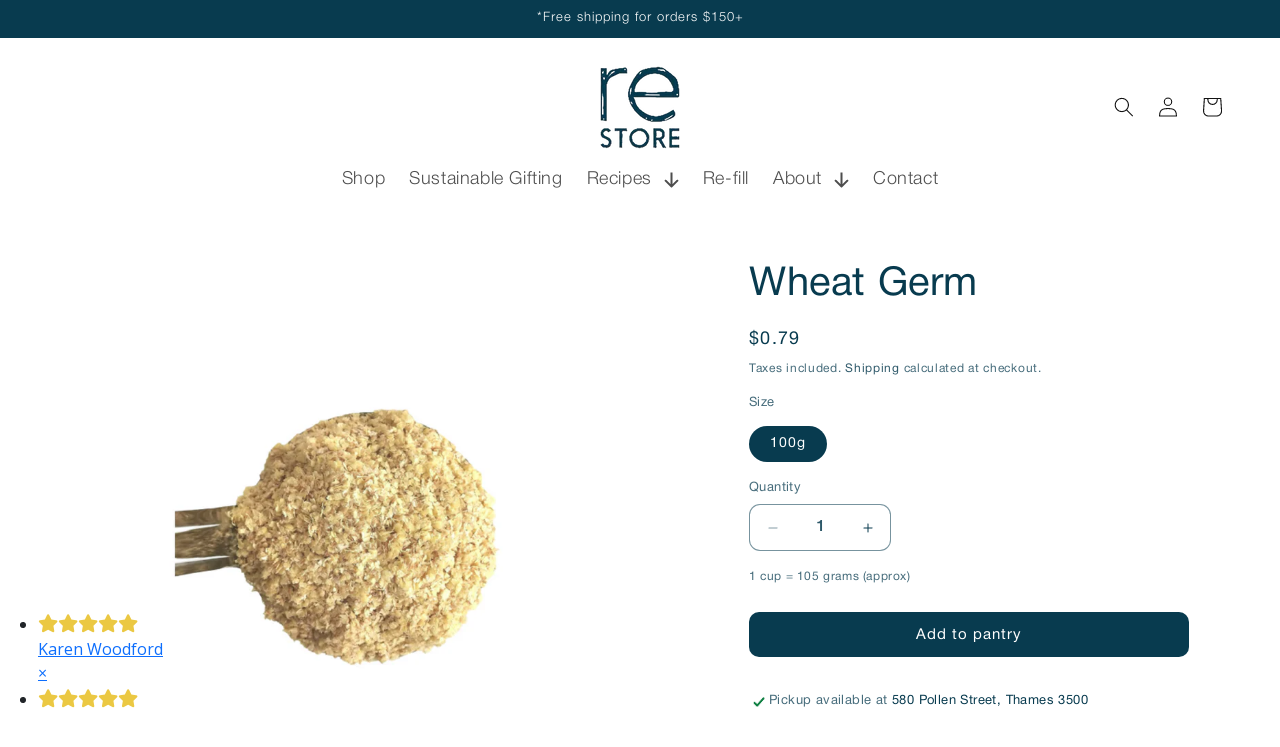

--- FILE ---
content_type: text/html; charset=utf-8
request_url: https://www.re-store.co.nz/products/wheat-germ
body_size: 25890
content:
<!doctype html>
<html class="js" lang="en">
  <head>
    <!-- Google Tag Manager -->
<script>(function(w,d,s,l,i){w[l]=w[l]||[];w[l].push({'gtm.start':
new Date().getTime(),event:'gtm.js'});var f=d.getElementsByTagName(s)[0],
j=d.createElement(s),dl=l!='dataLayer'?'&l='+l:'';j.async=true;j.src=
'https://www.googletagmanager.com/gtm.js?id='+i+dl;f.parentNode.insertBefore(j,f);
})(window,document,'script','dataLayer','GTM-KJQ93NH6');</script>
<!-- End Google Tag Manager -->

<meta name="google-site-verification" content="gVg7EdSkevTOmnwfRcUQNJj7DAh6yV1yAePcwE0RIJ8" />
<script type='application/ld+json'>
{
  "@context": "http://www.schema.org",
  "@type": "GroceryStore",
  "name": "Re-Store Eco Market",
  "url": "https://www.re-store.co.nz/",
  "sameAs": [
     "https://www.facebook.com/restoreecomarket",
     "https://www.instagram.com/restoreecomarket/"
  ],
  "logo": "https://www.re-store.co.nz/cdn/shop/files/Re-Store_Wordmark_WhiteBackgound-01_200x-1.png?v=1745962880&width=80",
  "description": "We are a locally owned and operated bulk whole foods and household re-fill store. We have a strong focus on sustainability and reducing unnecessary packaging. Bring in your own containers/ jars/ bottles (or use our free paper bags) and fill up with our extensive range of dry pantry goods, liquids, household cleaning products and personal care items. We also stock a great selection of locally made goods from around the Coromandel.",
  "address": {
     "@type": "PostalAddress",
     "streetAddress": "580 Pollen Street",
     "addressLocality": "Thames",
     "addressRegion": "Coromandel",
     "postalCode": "3500",
     "addressCountry": "New Zealand"
  },
  "hasMap": "https://www.google.com/maps/place/Re-store+Eco+Market/@-37.138075,175.542,750m/data=!3m2!1e3!4b1!4m6!3m5!1s0x6d7281827cfc9ff9:0xa63d6df453cc9475!8m2!3d-37.138075!4d175.542!16s%2Fg%2F11fk8hqxb4?entry=ttu&g_ep=EgoyMDI1MTAwNy4wIKXMDSoASAFQAw%3D%3D",
   "openingHours": "Mo 09:00-17:30 Tu 09:00-17:30 We 09:00-17:30 Th 09:30-17:30 Fr 09:00-17:30 Sa 09:00-14:00",
  "telephone": "021 157 3097"
}
</script>
    
    <meta charset="utf-8">
    <meta http-equiv="X-UA-Compatible" content="IE=edge">
    <meta name="viewport" content="width=device-width,initial-scale=1">
    <meta name="theme-color" content="">
    <link rel="canonical" href="https://www.re-store.co.nz/products/wheat-germ"><link rel="icon" type="image/png" href="//www.re-store.co.nz/cdn/shop/files/Re-Store_Wordmark_WhiteBackgound-01_200x_1.png?crop=center&height=32&v=1745962638&width=32">

    <title>
      Wheat Germ
 &ndash; Re-store Eco Market</title>

    
      <meta name="description" content="Wheat germ is the wheat grain embryo, that is produced as a by-product of milling process. It may contain small fragments of bran. It&#39;s an excellent source of thiamin and a good source of folate, magnesium, phosphorus and zinc. The germ also contains protein, fiber and some fat. It is perfect for adding extra dietary f">
    

  

    

<meta property="og:site_name" content="Re-store Eco Market">
<meta property="og:url" content="https://www.re-store.co.nz/products/wheat-germ">
<meta property="og:title" content="Wheat Germ">
<meta property="og:type" content="product">
<meta property="og:description" content="Wheat germ is the wheat grain embryo, that is produced as a by-product of milling process. It may contain small fragments of bran. It&#39;s an excellent source of thiamin and a good source of folate, magnesium, phosphorus and zinc. The germ also contains protein, fiber and some fat. It is perfect for adding extra dietary f"><meta property="og:image" content="http://www.re-store.co.nz/cdn/shop/files/Wheatgerm.png?v=1689817689">
  <meta property="og:image:secure_url" content="https://www.re-store.co.nz/cdn/shop/files/Wheatgerm.png?v=1689817689">
  <meta property="og:image:width" content="1313">
  <meta property="og:image:height" content="1751"><meta property="og:price:amount" content="0.79">
  <meta property="og:price:currency" content="NZD"><meta name="twitter:card" content="summary_large_image">
<meta name="twitter:title" content="Wheat Germ">
<meta name="twitter:description" content="Wheat germ is the wheat grain embryo, that is produced as a by-product of milling process. It may contain small fragments of bran. It&#39;s an excellent source of thiamin and a good source of folate, magnesium, phosphorus and zinc. The germ also contains protein, fiber and some fat. It is perfect for adding extra dietary f">


    <script src="//www.re-store.co.nz/cdn/shop/t/15/assets/constants.js?v=132983761750457495441753832574" defer="defer"></script>
    <script src="//www.re-store.co.nz/cdn/shop/t/15/assets/pubsub.js?v=25310214064522200911753832574" defer="defer"></script>
    <script src="//www.re-store.co.nz/cdn/shop/t/15/assets/global.js?v=184345515105158409801753832574" defer="defer"></script>
    <script src="//www.re-store.co.nz/cdn/shop/t/15/assets/details-disclosure.js?v=13653116266235556501753832574" defer="defer"></script>
    <script src="//www.re-store.co.nz/cdn/shop/t/15/assets/details-modal.js?v=25581673532751508451753832574" defer="defer"></script>
    <script src="//www.re-store.co.nz/cdn/shop/t/15/assets/search-form.js?v=133129549252120666541753832574" defer="defer"></script><script>window.performance && window.performance.mark && window.performance.mark('shopify.content_for_header.start');</script><meta name="google-site-verification" content="qAayE58Db37zEKtYwLLJqCGX8Lkg52Yad_sqRzfzBZo">
<meta id="shopify-digital-wallet" name="shopify-digital-wallet" content="/37664849965/digital_wallets/dialog">
<meta name="shopify-checkout-api-token" content="5b51b2ab51728aac58b1a7b96f8063c7">
<link rel="alternate" type="application/json+oembed" href="https://www.re-store.co.nz/products/wheat-germ.oembed">
<script async="async" src="/checkouts/internal/preloads.js?locale=en-NZ"></script>
<link rel="preconnect" href="https://shop.app" crossorigin="anonymous">
<script async="async" src="https://shop.app/checkouts/internal/preloads.js?locale=en-NZ&shop_id=37664849965" crossorigin="anonymous"></script>
<script id="shopify-features" type="application/json">{"accessToken":"5b51b2ab51728aac58b1a7b96f8063c7","betas":["rich-media-storefront-analytics"],"domain":"www.re-store.co.nz","predictiveSearch":true,"shopId":37664849965,"locale":"en"}</script>
<script>var Shopify = Shopify || {};
Shopify.shop = "re-store-eco-market.myshopify.com";
Shopify.locale = "en";
Shopify.currency = {"active":"NZD","rate":"1.0"};
Shopify.country = "NZ";
Shopify.theme = {"name":"Dawn [ICNZ - 30\/07\/25]","id":143056240685,"schema_name":"Dawn","schema_version":"15.3.0","theme_store_id":887,"role":"main"};
Shopify.theme.handle = "null";
Shopify.theme.style = {"id":null,"handle":null};
Shopify.cdnHost = "www.re-store.co.nz/cdn";
Shopify.routes = Shopify.routes || {};
Shopify.routes.root = "/";</script>
<script type="module">!function(o){(o.Shopify=o.Shopify||{}).modules=!0}(window);</script>
<script>!function(o){function n(){var o=[];function n(){o.push(Array.prototype.slice.apply(arguments))}return n.q=o,n}var t=o.Shopify=o.Shopify||{};t.loadFeatures=n(),t.autoloadFeatures=n()}(window);</script>
<script>
  window.ShopifyPay = window.ShopifyPay || {};
  window.ShopifyPay.apiHost = "shop.app\/pay";
  window.ShopifyPay.redirectState = null;
</script>
<script id="shop-js-analytics" type="application/json">{"pageType":"product"}</script>
<script defer="defer" async type="module" src="//www.re-store.co.nz/cdn/shopifycloud/shop-js/modules/v2/client.init-shop-cart-sync_BT-GjEfc.en.esm.js"></script>
<script defer="defer" async type="module" src="//www.re-store.co.nz/cdn/shopifycloud/shop-js/modules/v2/chunk.common_D58fp_Oc.esm.js"></script>
<script defer="defer" async type="module" src="//www.re-store.co.nz/cdn/shopifycloud/shop-js/modules/v2/chunk.modal_xMitdFEc.esm.js"></script>
<script type="module">
  await import("//www.re-store.co.nz/cdn/shopifycloud/shop-js/modules/v2/client.init-shop-cart-sync_BT-GjEfc.en.esm.js");
await import("//www.re-store.co.nz/cdn/shopifycloud/shop-js/modules/v2/chunk.common_D58fp_Oc.esm.js");
await import("//www.re-store.co.nz/cdn/shopifycloud/shop-js/modules/v2/chunk.modal_xMitdFEc.esm.js");

  window.Shopify.SignInWithShop?.initShopCartSync?.({"fedCMEnabled":true,"windoidEnabled":true});

</script>
<script>
  window.Shopify = window.Shopify || {};
  if (!window.Shopify.featureAssets) window.Shopify.featureAssets = {};
  window.Shopify.featureAssets['shop-js'] = {"shop-cart-sync":["modules/v2/client.shop-cart-sync_DZOKe7Ll.en.esm.js","modules/v2/chunk.common_D58fp_Oc.esm.js","modules/v2/chunk.modal_xMitdFEc.esm.js"],"init-fed-cm":["modules/v2/client.init-fed-cm_B6oLuCjv.en.esm.js","modules/v2/chunk.common_D58fp_Oc.esm.js","modules/v2/chunk.modal_xMitdFEc.esm.js"],"shop-cash-offers":["modules/v2/client.shop-cash-offers_D2sdYoxE.en.esm.js","modules/v2/chunk.common_D58fp_Oc.esm.js","modules/v2/chunk.modal_xMitdFEc.esm.js"],"shop-login-button":["modules/v2/client.shop-login-button_QeVjl5Y3.en.esm.js","modules/v2/chunk.common_D58fp_Oc.esm.js","modules/v2/chunk.modal_xMitdFEc.esm.js"],"pay-button":["modules/v2/client.pay-button_DXTOsIq6.en.esm.js","modules/v2/chunk.common_D58fp_Oc.esm.js","modules/v2/chunk.modal_xMitdFEc.esm.js"],"shop-button":["modules/v2/client.shop-button_DQZHx9pm.en.esm.js","modules/v2/chunk.common_D58fp_Oc.esm.js","modules/v2/chunk.modal_xMitdFEc.esm.js"],"avatar":["modules/v2/client.avatar_BTnouDA3.en.esm.js"],"init-windoid":["modules/v2/client.init-windoid_CR1B-cfM.en.esm.js","modules/v2/chunk.common_D58fp_Oc.esm.js","modules/v2/chunk.modal_xMitdFEc.esm.js"],"init-shop-for-new-customer-accounts":["modules/v2/client.init-shop-for-new-customer-accounts_C_vY_xzh.en.esm.js","modules/v2/client.shop-login-button_QeVjl5Y3.en.esm.js","modules/v2/chunk.common_D58fp_Oc.esm.js","modules/v2/chunk.modal_xMitdFEc.esm.js"],"init-shop-email-lookup-coordinator":["modules/v2/client.init-shop-email-lookup-coordinator_BI7n9ZSv.en.esm.js","modules/v2/chunk.common_D58fp_Oc.esm.js","modules/v2/chunk.modal_xMitdFEc.esm.js"],"init-shop-cart-sync":["modules/v2/client.init-shop-cart-sync_BT-GjEfc.en.esm.js","modules/v2/chunk.common_D58fp_Oc.esm.js","modules/v2/chunk.modal_xMitdFEc.esm.js"],"shop-toast-manager":["modules/v2/client.shop-toast-manager_DiYdP3xc.en.esm.js","modules/v2/chunk.common_D58fp_Oc.esm.js","modules/v2/chunk.modal_xMitdFEc.esm.js"],"init-customer-accounts":["modules/v2/client.init-customer-accounts_D9ZNqS-Q.en.esm.js","modules/v2/client.shop-login-button_QeVjl5Y3.en.esm.js","modules/v2/chunk.common_D58fp_Oc.esm.js","modules/v2/chunk.modal_xMitdFEc.esm.js"],"init-customer-accounts-sign-up":["modules/v2/client.init-customer-accounts-sign-up_iGw4briv.en.esm.js","modules/v2/client.shop-login-button_QeVjl5Y3.en.esm.js","modules/v2/chunk.common_D58fp_Oc.esm.js","modules/v2/chunk.modal_xMitdFEc.esm.js"],"shop-follow-button":["modules/v2/client.shop-follow-button_CqMgW2wH.en.esm.js","modules/v2/chunk.common_D58fp_Oc.esm.js","modules/v2/chunk.modal_xMitdFEc.esm.js"],"checkout-modal":["modules/v2/client.checkout-modal_xHeaAweL.en.esm.js","modules/v2/chunk.common_D58fp_Oc.esm.js","modules/v2/chunk.modal_xMitdFEc.esm.js"],"shop-login":["modules/v2/client.shop-login_D91U-Q7h.en.esm.js","modules/v2/chunk.common_D58fp_Oc.esm.js","modules/v2/chunk.modal_xMitdFEc.esm.js"],"lead-capture":["modules/v2/client.lead-capture_BJmE1dJe.en.esm.js","modules/v2/chunk.common_D58fp_Oc.esm.js","modules/v2/chunk.modal_xMitdFEc.esm.js"],"payment-terms":["modules/v2/client.payment-terms_Ci9AEqFq.en.esm.js","modules/v2/chunk.common_D58fp_Oc.esm.js","modules/v2/chunk.modal_xMitdFEc.esm.js"]};
</script>
<script id="__st">var __st={"a":37664849965,"offset":46800,"reqid":"a0f5a168-ce38-442b-a83e-50c363d8eb59-1769080363","pageurl":"www.re-store.co.nz\/products\/wheat-germ","u":"2ce4c0879555","p":"product","rtyp":"product","rid":5037262798893};</script>
<script>window.ShopifyPaypalV4VisibilityTracking = true;</script>
<script id="captcha-bootstrap">!function(){'use strict';const t='contact',e='account',n='new_comment',o=[[t,t],['blogs',n],['comments',n],[t,'customer']],c=[[e,'customer_login'],[e,'guest_login'],[e,'recover_customer_password'],[e,'create_customer']],r=t=>t.map((([t,e])=>`form[action*='/${t}']:not([data-nocaptcha='true']) input[name='form_type'][value='${e}']`)).join(','),a=t=>()=>t?[...document.querySelectorAll(t)].map((t=>t.form)):[];function s(){const t=[...o],e=r(t);return a(e)}const i='password',u='form_key',d=['recaptcha-v3-token','g-recaptcha-response','h-captcha-response',i],f=()=>{try{return window.sessionStorage}catch{return}},m='__shopify_v',_=t=>t.elements[u];function p(t,e,n=!1){try{const o=window.sessionStorage,c=JSON.parse(o.getItem(e)),{data:r}=function(t){const{data:e,action:n}=t;return t[m]||n?{data:e,action:n}:{data:t,action:n}}(c);for(const[e,n]of Object.entries(r))t.elements[e]&&(t.elements[e].value=n);n&&o.removeItem(e)}catch(o){console.error('form repopulation failed',{error:o})}}const l='form_type',E='cptcha';function T(t){t.dataset[E]=!0}const w=window,h=w.document,L='Shopify',v='ce_forms',y='captcha';let A=!1;((t,e)=>{const n=(g='f06e6c50-85a8-45c8-87d0-21a2b65856fe',I='https://cdn.shopify.com/shopifycloud/storefront-forms-hcaptcha/ce_storefront_forms_captcha_hcaptcha.v1.5.2.iife.js',D={infoText:'Protected by hCaptcha',privacyText:'Privacy',termsText:'Terms'},(t,e,n)=>{const o=w[L][v],c=o.bindForm;if(c)return c(t,g,e,D).then(n);var r;o.q.push([[t,g,e,D],n]),r=I,A||(h.body.append(Object.assign(h.createElement('script'),{id:'captcha-provider',async:!0,src:r})),A=!0)});var g,I,D;w[L]=w[L]||{},w[L][v]=w[L][v]||{},w[L][v].q=[],w[L][y]=w[L][y]||{},w[L][y].protect=function(t,e){n(t,void 0,e),T(t)},Object.freeze(w[L][y]),function(t,e,n,w,h,L){const[v,y,A,g]=function(t,e,n){const i=e?o:[],u=t?c:[],d=[...i,...u],f=r(d),m=r(i),_=r(d.filter((([t,e])=>n.includes(e))));return[a(f),a(m),a(_),s()]}(w,h,L),I=t=>{const e=t.target;return e instanceof HTMLFormElement?e:e&&e.form},D=t=>v().includes(t);t.addEventListener('submit',(t=>{const e=I(t);if(!e)return;const n=D(e)&&!e.dataset.hcaptchaBound&&!e.dataset.recaptchaBound,o=_(e),c=g().includes(e)&&(!o||!o.value);(n||c)&&t.preventDefault(),c&&!n&&(function(t){try{if(!f())return;!function(t){const e=f();if(!e)return;const n=_(t);if(!n)return;const o=n.value;o&&e.removeItem(o)}(t);const e=Array.from(Array(32),(()=>Math.random().toString(36)[2])).join('');!function(t,e){_(t)||t.append(Object.assign(document.createElement('input'),{type:'hidden',name:u})),t.elements[u].value=e}(t,e),function(t,e){const n=f();if(!n)return;const o=[...t.querySelectorAll(`input[type='${i}']`)].map((({name:t})=>t)),c=[...d,...o],r={};for(const[a,s]of new FormData(t).entries())c.includes(a)||(r[a]=s);n.setItem(e,JSON.stringify({[m]:1,action:t.action,data:r}))}(t,e)}catch(e){console.error('failed to persist form',e)}}(e),e.submit())}));const S=(t,e)=>{t&&!t.dataset[E]&&(n(t,e.some((e=>e===t))),T(t))};for(const o of['focusin','change'])t.addEventListener(o,(t=>{const e=I(t);D(e)&&S(e,y())}));const B=e.get('form_key'),M=e.get(l),P=B&&M;t.addEventListener('DOMContentLoaded',(()=>{const t=y();if(P)for(const e of t)e.elements[l].value===M&&p(e,B);[...new Set([...A(),...v().filter((t=>'true'===t.dataset.shopifyCaptcha))])].forEach((e=>S(e,t)))}))}(h,new URLSearchParams(w.location.search),n,t,e,['guest_login'])})(!0,!0)}();</script>
<script integrity="sha256-4kQ18oKyAcykRKYeNunJcIwy7WH5gtpwJnB7kiuLZ1E=" data-source-attribution="shopify.loadfeatures" defer="defer" src="//www.re-store.co.nz/cdn/shopifycloud/storefront/assets/storefront/load_feature-a0a9edcb.js" crossorigin="anonymous"></script>
<script crossorigin="anonymous" defer="defer" src="//www.re-store.co.nz/cdn/shopifycloud/storefront/assets/shopify_pay/storefront-65b4c6d7.js?v=20250812"></script>
<script data-source-attribution="shopify.dynamic_checkout.dynamic.init">var Shopify=Shopify||{};Shopify.PaymentButton=Shopify.PaymentButton||{isStorefrontPortableWallets:!0,init:function(){window.Shopify.PaymentButton.init=function(){};var t=document.createElement("script");t.src="https://www.re-store.co.nz/cdn/shopifycloud/portable-wallets/latest/portable-wallets.en.js",t.type="module",document.head.appendChild(t)}};
</script>
<script data-source-attribution="shopify.dynamic_checkout.buyer_consent">
  function portableWalletsHideBuyerConsent(e){var t=document.getElementById("shopify-buyer-consent"),n=document.getElementById("shopify-subscription-policy-button");t&&n&&(t.classList.add("hidden"),t.setAttribute("aria-hidden","true"),n.removeEventListener("click",e))}function portableWalletsShowBuyerConsent(e){var t=document.getElementById("shopify-buyer-consent"),n=document.getElementById("shopify-subscription-policy-button");t&&n&&(t.classList.remove("hidden"),t.removeAttribute("aria-hidden"),n.addEventListener("click",e))}window.Shopify?.PaymentButton&&(window.Shopify.PaymentButton.hideBuyerConsent=portableWalletsHideBuyerConsent,window.Shopify.PaymentButton.showBuyerConsent=portableWalletsShowBuyerConsent);
</script>
<script data-source-attribution="shopify.dynamic_checkout.cart.bootstrap">document.addEventListener("DOMContentLoaded",(function(){function t(){return document.querySelector("shopify-accelerated-checkout-cart, shopify-accelerated-checkout")}if(t())Shopify.PaymentButton.init();else{new MutationObserver((function(e,n){t()&&(Shopify.PaymentButton.init(),n.disconnect())})).observe(document.body,{childList:!0,subtree:!0})}}));
</script>
<link id="shopify-accelerated-checkout-styles" rel="stylesheet" media="screen" href="https://www.re-store.co.nz/cdn/shopifycloud/portable-wallets/latest/accelerated-checkout-backwards-compat.css" crossorigin="anonymous">
<style id="shopify-accelerated-checkout-cart">
        #shopify-buyer-consent {
  margin-top: 1em;
  display: inline-block;
  width: 100%;
}

#shopify-buyer-consent.hidden {
  display: none;
}

#shopify-subscription-policy-button {
  background: none;
  border: none;
  padding: 0;
  text-decoration: underline;
  font-size: inherit;
  cursor: pointer;
}

#shopify-subscription-policy-button::before {
  box-shadow: none;
}

      </style>
<script id="sections-script" data-sections="header" defer="defer" src="//www.re-store.co.nz/cdn/shop/t/15/compiled_assets/scripts.js?v=5817"></script>
<script>window.performance && window.performance.mark && window.performance.mark('shopify.content_for_header.end');</script>


    <style data-shopify>
      
      
      
      
      

      
        :root,
        .color-scheme-1 {
          --color-background: 255,255,255;
        
          --gradient-background: #ffffff;
        

        

        --color-foreground: 18,18,18;
        --color-background-contrast: 191,191,191;
        --color-shadow: 18,18,18;
        --color-button: 18,18,18;
        --color-button-text: 255,255,255;
        --color-secondary-button: 255,255,255;
        --color-secondary-button-text: 18,18,18;
        --color-link: 18,18,18;
        --color-badge-foreground: 18,18,18;
        --color-badge-background: 255,255,255;
        --color-badge-border: 18,18,18;
        --payment-terms-background-color: rgb(255 255 255);
      }
      
        
        .color-scheme-2 {
          --color-background: 255,255,255;
        
          --gradient-background: #ffffff;
        

        

        --color-foreground: 255,255,255;
        --color-background-contrast: 191,191,191;
        --color-shadow: 255,255,255;
        --color-button: 255,255,255;
        --color-button-text: 0,0,0;
        --color-secondary-button: 255,255,255;
        --color-secondary-button-text: 255,255,255;
        --color-link: 255,255,255;
        --color-badge-foreground: 255,255,255;
        --color-badge-background: 255,255,255;
        --color-badge-border: 255,255,255;
        --payment-terms-background-color: rgb(255 255 255);
      }
      
        
        .color-scheme-3 {
          --color-background: 36,40,51;
        
          --gradient-background: #242833;
        

        

        --color-foreground: 255,255,255;
        --color-background-contrast: 47,52,66;
        --color-shadow: 18,18,18;
        --color-button: 255,255,255;
        --color-button-text: 0,0,0;
        --color-secondary-button: 36,40,51;
        --color-secondary-button-text: 255,255,255;
        --color-link: 255,255,255;
        --color-badge-foreground: 255,255,255;
        --color-badge-background: 36,40,51;
        --color-badge-border: 255,255,255;
        --payment-terms-background-color: rgb(36 40 51);
      }
      
        
        .color-scheme-4 {
          --color-background: 224,214,202;
        
          --gradient-background: #e0d6ca;
        

        

        --color-foreground: 31,63,74;
        --color-background-contrast: 177,152,122;
        --color-shadow: 31,63,74;
        --color-button: 255,255,255;
        --color-button-text: 31,63,74;
        --color-secondary-button: 224,214,202;
        --color-secondary-button-text: 31,63,74;
        --color-link: 31,63,74;
        --color-badge-foreground: 31,63,74;
        --color-badge-background: 224,214,202;
        --color-badge-border: 31,63,74;
        --payment-terms-background-color: rgb(224 214 202);
      }
      
        
        .color-scheme-5 {
          --color-background: 8,59,79;
        
          --gradient-background: #083b4f;
        

        

        --color-foreground: 255,255,255;
        --color-background-contrast: 10,76,102;
        --color-shadow: 18,18,18;
        --color-button: 255,255,255;
        --color-button-text: 8,59,79;
        --color-secondary-button: 8,59,79;
        --color-secondary-button-text: 255,255,255;
        --color-link: 255,255,255;
        --color-badge-foreground: 255,255,255;
        --color-badge-background: 8,59,79;
        --color-badge-border: 255,255,255;
        --payment-terms-background-color: rgb(8 59 79);
      }
      
        
        .color-scheme-93c7b28b-4e16-4b77-bae7-a6b29b82b8b5 {
          --color-background: 255,255,255;
        
          --gradient-background: #ffffff;
        

        

        --color-foreground: 18,18,18;
        --color-background-contrast: 191,191,191;
        --color-shadow: 18,18,18;
        --color-button: 18,18,18;
        --color-button-text: 255,255,255;
        --color-secondary-button: 255,255,255;
        --color-secondary-button-text: 18,18,18;
        --color-link: 18,18,18;
        --color-badge-foreground: 18,18,18;
        --color-badge-background: 255,255,255;
        --color-badge-border: 18,18,18;
        --payment-terms-background-color: rgb(255 255 255);
      }
      
        
        .color-scheme-9309b998-00a6-4123-bb42-f4838b69e19e {
          --color-background: 255,255,255;
        
          --gradient-background: #ffffff;
        

        

        --color-foreground: 8,59,79;
        --color-background-contrast: 191,191,191;
        --color-shadow: 8,59,79;
        --color-button: 8,59,79;
        --color-button-text: 255,255,255;
        --color-secondary-button: 255,255,255;
        --color-secondary-button-text: 8,59,79;
        --color-link: 8,59,79;
        --color-badge-foreground: 8,59,79;
        --color-badge-background: 255,255,255;
        --color-badge-border: 8,59,79;
        --payment-terms-background-color: rgb(255 255 255);
      }
      
        
        .color-scheme-af0618c9-39c8-40b3-a7a2-1769773e0bf8 {
          --color-background: 8,59,79;
        
          --gradient-background: #083b4f;
        

        

        --color-foreground: 255,255,255;
        --color-background-contrast: 10,76,102;
        --color-shadow: 8,59,79;
        --color-button: 8,59,79;
        --color-button-text: 255,255,255;
        --color-secondary-button: 8,59,79;
        --color-secondary-button-text: 8,59,79;
        --color-link: 8,59,79;
        --color-badge-foreground: 255,255,255;
        --color-badge-background: 8,59,79;
        --color-badge-border: 255,255,255;
        --payment-terms-background-color: rgb(8 59 79);
      }
      
        
        .color-scheme-5e8ab5cd-9fe6-41ee-a840-7ceea29edff6 {
          --color-background: 224,214,202;
        
          --gradient-background: #e0d6ca;
        

        

        --color-foreground: 31,63,74;
        --color-background-contrast: 177,152,122;
        --color-shadow: 31,63,74;
        --color-button: 8,59,79;
        --color-button-text: 255,255,255;
        --color-secondary-button: 224,214,202;
        --color-secondary-button-text: 31,63,74;
        --color-link: 31,63,74;
        --color-badge-foreground: 31,63,74;
        --color-badge-background: 224,214,202;
        --color-badge-border: 31,63,74;
        --payment-terms-background-color: rgb(224 214 202);
      }
      

      body, .color-scheme-1, .color-scheme-2, .color-scheme-3, .color-scheme-4, .color-scheme-5, .color-scheme-93c7b28b-4e16-4b77-bae7-a6b29b82b8b5, .color-scheme-9309b998-00a6-4123-bb42-f4838b69e19e, .color-scheme-af0618c9-39c8-40b3-a7a2-1769773e0bf8, .color-scheme-5e8ab5cd-9fe6-41ee-a840-7ceea29edff6 {
        color: rgba(var(--color-foreground), 0.75);
        background-color: rgb(var(--color-background));
      }

      :root {
        --font-body-family: Helvetica, Arial, sans-serif;
        --font-body-style: normal;
        --font-body-weight: 400;
        --font-body-weight-bold: 700;

        --font-heading-family: Helvetica, Arial, sans-serif;
        --font-heading-style: normal;
        --font-heading-weight: 400;

        --font-body-scale: 1.0;
        --font-heading-scale: 1.0;

        --media-padding: px;
        --media-border-opacity: 0.0;
        --media-border-width: 1px;
        --media-radius: 38px;
        --media-shadow-opacity: 0.0;
        --media-shadow-horizontal-offset: 0px;
        --media-shadow-vertical-offset: 4px;
        --media-shadow-blur-radius: 5px;
        --media-shadow-visible: 0;

        --page-width: 200rem;
        --page-width-margin: 0rem;

        --product-card-image-padding: 0.0rem;
        --product-card-corner-radius: 4.0rem;
        --product-card-text-alignment: center;
        --product-card-border-width: 0.0rem;
        --product-card-border-opacity: 0.0;
        --product-card-shadow-opacity: 0.0;
        --product-card-shadow-visible: 0;
        --product-card-shadow-horizontal-offset: 0.0rem;
        --product-card-shadow-vertical-offset: 0.4rem;
        --product-card-shadow-blur-radius: 0.5rem;

        --collection-card-image-padding: 0.0rem;
        --collection-card-corner-radius: 4.0rem;
        --collection-card-text-alignment: left;
        --collection-card-border-width: 0.0rem;
        --collection-card-border-opacity: 0.0;
        --collection-card-shadow-opacity: 0.0;
        --collection-card-shadow-visible: 0;
        --collection-card-shadow-horizontal-offset: 0.0rem;
        --collection-card-shadow-vertical-offset: 0.4rem;
        --collection-card-shadow-blur-radius: 0.5rem;

        --blog-card-image-padding: 0.0rem;
        --blog-card-corner-radius: 3.8rem;
        --blog-card-text-alignment: center;
        --blog-card-border-width: 0.1rem;
        --blog-card-border-opacity: 0.0;
        --blog-card-shadow-opacity: 0.0;
        --blog-card-shadow-visible: 0;
        --blog-card-shadow-horizontal-offset: 0.0rem;
        --blog-card-shadow-vertical-offset: 0.4rem;
        --blog-card-shadow-blur-radius: 0.5rem;

        --badge-corner-radius: 4.0rem;

        --popup-border-width: 0px;
        --popup-border-opacity: 0.1;
        --popup-corner-radius: 40px;
        --popup-shadow-opacity: 0.05;
        --popup-shadow-horizontal-offset: 0px;
        --popup-shadow-vertical-offset: 4px;
        --popup-shadow-blur-radius: 5px;

        --drawer-border-width: 1px;
        --drawer-border-opacity: 0.1;
        --drawer-shadow-opacity: 0.0;
        --drawer-shadow-horizontal-offset: 0px;
        --drawer-shadow-vertical-offset: 4px;
        --drawer-shadow-blur-radius: 5px;

        --spacing-sections-desktop: 0px;
        --spacing-sections-mobile: 0px;

        --grid-desktop-vertical-spacing: 8px;
        --grid-desktop-horizontal-spacing: 8px;
        --grid-mobile-vertical-spacing: 4px;
        --grid-mobile-horizontal-spacing: 4px;

        --text-boxes-border-opacity: 0.1;
        --text-boxes-border-width: 0px;
        --text-boxes-radius: 0px;
        --text-boxes-shadow-opacity: 0.0;
        --text-boxes-shadow-visible: 0;
        --text-boxes-shadow-horizontal-offset: 0px;
        --text-boxes-shadow-vertical-offset: 4px;
        --text-boxes-shadow-blur-radius: 5px;

        --buttons-radius: 10px;
        --buttons-radius-outset: 10px;
        --buttons-border-width: 0px;
        --buttons-border-opacity: 1.0;
        --buttons-shadow-opacity: 0.0;
        --buttons-shadow-visible: 0;
        --buttons-shadow-horizontal-offset: 0px;
        --buttons-shadow-vertical-offset: 4px;
        --buttons-shadow-blur-radius: 5px;
        --buttons-border-offset: 0.3px;

        --inputs-radius: 10px;
        --inputs-border-width: 1px;
        --inputs-border-opacity: 0.55;
        --inputs-shadow-opacity: 0.0;
        --inputs-shadow-horizontal-offset: 0px;
        --inputs-margin-offset: 0px;
        --inputs-shadow-vertical-offset: 4px;
        --inputs-shadow-blur-radius: 5px;
        --inputs-radius-outset: 11px;

        --variant-pills-radius: 40px;
        --variant-pills-border-width: 1px;
        --variant-pills-border-opacity: 0.55;
        --variant-pills-shadow-opacity: 0.0;
        --variant-pills-shadow-horizontal-offset: 0px;
        --variant-pills-shadow-vertical-offset: 4px;
        --variant-pills-shadow-blur-radius: 5px;
      }

      *,
      *::before,
      *::after {
        box-sizing: inherit;
      }

      html {
        box-sizing: border-box;
        font-size: calc(var(--font-body-scale) * 62.5%);
        height: 100%;
      }

      body {
        display: grid;
        grid-template-rows: auto auto 1fr auto;
        grid-template-columns: 100%;
        min-height: 100%;
        margin: 0;
        font-size: 1.5rem;
        letter-spacing: 0.06rem;
        line-height: calc(1 + 0.8 / var(--font-body-scale));
        font-family: var(--font-body-family);
        font-style: var(--font-body-style);
        font-weight: var(--font-body-weight);
      }

      @media screen and (min-width: 750px) {
        body {
          font-size: 1.6rem;
        }
      }
    </style>

    <link href="//www.re-store.co.nz/cdn/shop/t/15/assets/base.css?v=159841507637079171801753832574" rel="stylesheet" type="text/css" media="all" />
    <link rel="stylesheet" href="//www.re-store.co.nz/cdn/shop/t/15/assets/component-cart-items.css?v=123238115697927560811753832574" media="print" onload="this.media='all'"><link href="//www.re-store.co.nz/cdn/shop/t/15/assets/component-cart-drawer.css?v=112801333748515159671753832574" rel="stylesheet" type="text/css" media="all" />
      <link href="//www.re-store.co.nz/cdn/shop/t/15/assets/component-cart.css?v=164708765130180853531753832574" rel="stylesheet" type="text/css" media="all" />
      <link href="//www.re-store.co.nz/cdn/shop/t/15/assets/component-totals.css?v=15906652033866631521753832574" rel="stylesheet" type="text/css" media="all" />
      <link href="//www.re-store.co.nz/cdn/shop/t/15/assets/component-price.css?v=70172745017360139101753832574" rel="stylesheet" type="text/css" media="all" />
      <link href="//www.re-store.co.nz/cdn/shop/t/15/assets/component-discounts.css?v=152760482443307489271753832574" rel="stylesheet" type="text/css" media="all" />
<script>
      if (Shopify.designMode) {
        document.documentElement.classList.add('shopify-design-mode');
      }
    </script>

    <link href="//www.re-store.co.nz/cdn/shop/t/15/assets/general.css?v=139929843374840244031753852799" rel="stylesheet" type="text/css" media="all" />
    <link href="//www.re-store.co.nz/cdn/shop/t/15/assets/swiper-bundle.min.css?v=28514252315153773571753832574" rel="stylesheet" type="text/css" media="all" />
    <script src="//www.re-store.co.nz/cdn/shop/t/15/assets/swiper-bundle.min.js?v=18452157659728849091753832574" type="text/javascript"></script>
    
    

  <link href="https://monorail-edge.shopifysvc.com" rel="dns-prefetch">
<script>(function(){if ("sendBeacon" in navigator && "performance" in window) {try {var session_token_from_headers = performance.getEntriesByType('navigation')[0].serverTiming.find(x => x.name == '_s').description;} catch {var session_token_from_headers = undefined;}var session_cookie_matches = document.cookie.match(/_shopify_s=([^;]*)/);var session_token_from_cookie = session_cookie_matches && session_cookie_matches.length === 2 ? session_cookie_matches[1] : "";var session_token = session_token_from_headers || session_token_from_cookie || "";function handle_abandonment_event(e) {var entries = performance.getEntries().filter(function(entry) {return /monorail-edge.shopifysvc.com/.test(entry.name);});if (!window.abandonment_tracked && entries.length === 0) {window.abandonment_tracked = true;var currentMs = Date.now();var navigation_start = performance.timing.navigationStart;var payload = {shop_id: 37664849965,url: window.location.href,navigation_start,duration: currentMs - navigation_start,session_token,page_type: "product"};window.navigator.sendBeacon("https://monorail-edge.shopifysvc.com/v1/produce", JSON.stringify({schema_id: "online_store_buyer_site_abandonment/1.1",payload: payload,metadata: {event_created_at_ms: currentMs,event_sent_at_ms: currentMs}}));}}window.addEventListener('pagehide', handle_abandonment_event);}}());</script>
<script id="web-pixels-manager-setup">(function e(e,d,r,n,o){if(void 0===o&&(o={}),!Boolean(null===(a=null===(i=window.Shopify)||void 0===i?void 0:i.analytics)||void 0===a?void 0:a.replayQueue)){var i,a;window.Shopify=window.Shopify||{};var t=window.Shopify;t.analytics=t.analytics||{};var s=t.analytics;s.replayQueue=[],s.publish=function(e,d,r){return s.replayQueue.push([e,d,r]),!0};try{self.performance.mark("wpm:start")}catch(e){}var l=function(){var e={modern:/Edge?\/(1{2}[4-9]|1[2-9]\d|[2-9]\d{2}|\d{4,})\.\d+(\.\d+|)|Firefox\/(1{2}[4-9]|1[2-9]\d|[2-9]\d{2}|\d{4,})\.\d+(\.\d+|)|Chrom(ium|e)\/(9{2}|\d{3,})\.\d+(\.\d+|)|(Maci|X1{2}).+ Version\/(15\.\d+|(1[6-9]|[2-9]\d|\d{3,})\.\d+)([,.]\d+|)( \(\w+\)|)( Mobile\/\w+|) Safari\/|Chrome.+OPR\/(9{2}|\d{3,})\.\d+\.\d+|(CPU[ +]OS|iPhone[ +]OS|CPU[ +]iPhone|CPU IPhone OS|CPU iPad OS)[ +]+(15[._]\d+|(1[6-9]|[2-9]\d|\d{3,})[._]\d+)([._]\d+|)|Android:?[ /-](13[3-9]|1[4-9]\d|[2-9]\d{2}|\d{4,})(\.\d+|)(\.\d+|)|Android.+Firefox\/(13[5-9]|1[4-9]\d|[2-9]\d{2}|\d{4,})\.\d+(\.\d+|)|Android.+Chrom(ium|e)\/(13[3-9]|1[4-9]\d|[2-9]\d{2}|\d{4,})\.\d+(\.\d+|)|SamsungBrowser\/([2-9]\d|\d{3,})\.\d+/,legacy:/Edge?\/(1[6-9]|[2-9]\d|\d{3,})\.\d+(\.\d+|)|Firefox\/(5[4-9]|[6-9]\d|\d{3,})\.\d+(\.\d+|)|Chrom(ium|e)\/(5[1-9]|[6-9]\d|\d{3,})\.\d+(\.\d+|)([\d.]+$|.*Safari\/(?![\d.]+ Edge\/[\d.]+$))|(Maci|X1{2}).+ Version\/(10\.\d+|(1[1-9]|[2-9]\d|\d{3,})\.\d+)([,.]\d+|)( \(\w+\)|)( Mobile\/\w+|) Safari\/|Chrome.+OPR\/(3[89]|[4-9]\d|\d{3,})\.\d+\.\d+|(CPU[ +]OS|iPhone[ +]OS|CPU[ +]iPhone|CPU IPhone OS|CPU iPad OS)[ +]+(10[._]\d+|(1[1-9]|[2-9]\d|\d{3,})[._]\d+)([._]\d+|)|Android:?[ /-](13[3-9]|1[4-9]\d|[2-9]\d{2}|\d{4,})(\.\d+|)(\.\d+|)|Mobile Safari.+OPR\/([89]\d|\d{3,})\.\d+\.\d+|Android.+Firefox\/(13[5-9]|1[4-9]\d|[2-9]\d{2}|\d{4,})\.\d+(\.\d+|)|Android.+Chrom(ium|e)\/(13[3-9]|1[4-9]\d|[2-9]\d{2}|\d{4,})\.\d+(\.\d+|)|Android.+(UC? ?Browser|UCWEB|U3)[ /]?(15\.([5-9]|\d{2,})|(1[6-9]|[2-9]\d|\d{3,})\.\d+)\.\d+|SamsungBrowser\/(5\.\d+|([6-9]|\d{2,})\.\d+)|Android.+MQ{2}Browser\/(14(\.(9|\d{2,})|)|(1[5-9]|[2-9]\d|\d{3,})(\.\d+|))(\.\d+|)|K[Aa][Ii]OS\/(3\.\d+|([4-9]|\d{2,})\.\d+)(\.\d+|)/},d=e.modern,r=e.legacy,n=navigator.userAgent;return n.match(d)?"modern":n.match(r)?"legacy":"unknown"}(),u="modern"===l?"modern":"legacy",c=(null!=n?n:{modern:"",legacy:""})[u],f=function(e){return[e.baseUrl,"/wpm","/b",e.hashVersion,"modern"===e.buildTarget?"m":"l",".js"].join("")}({baseUrl:d,hashVersion:r,buildTarget:u}),m=function(e){var d=e.version,r=e.bundleTarget,n=e.surface,o=e.pageUrl,i=e.monorailEndpoint;return{emit:function(e){var a=e.status,t=e.errorMsg,s=(new Date).getTime(),l=JSON.stringify({metadata:{event_sent_at_ms:s},events:[{schema_id:"web_pixels_manager_load/3.1",payload:{version:d,bundle_target:r,page_url:o,status:a,surface:n,error_msg:t},metadata:{event_created_at_ms:s}}]});if(!i)return console&&console.warn&&console.warn("[Web Pixels Manager] No Monorail endpoint provided, skipping logging."),!1;try{return self.navigator.sendBeacon.bind(self.navigator)(i,l)}catch(e){}var u=new XMLHttpRequest;try{return u.open("POST",i,!0),u.setRequestHeader("Content-Type","text/plain"),u.send(l),!0}catch(e){return console&&console.warn&&console.warn("[Web Pixels Manager] Got an unhandled error while logging to Monorail."),!1}}}}({version:r,bundleTarget:l,surface:e.surface,pageUrl:self.location.href,monorailEndpoint:e.monorailEndpoint});try{o.browserTarget=l,function(e){var d=e.src,r=e.async,n=void 0===r||r,o=e.onload,i=e.onerror,a=e.sri,t=e.scriptDataAttributes,s=void 0===t?{}:t,l=document.createElement("script"),u=document.querySelector("head"),c=document.querySelector("body");if(l.async=n,l.src=d,a&&(l.integrity=a,l.crossOrigin="anonymous"),s)for(var f in s)if(Object.prototype.hasOwnProperty.call(s,f))try{l.dataset[f]=s[f]}catch(e){}if(o&&l.addEventListener("load",o),i&&l.addEventListener("error",i),u)u.appendChild(l);else{if(!c)throw new Error("Did not find a head or body element to append the script");c.appendChild(l)}}({src:f,async:!0,onload:function(){if(!function(){var e,d;return Boolean(null===(d=null===(e=window.Shopify)||void 0===e?void 0:e.analytics)||void 0===d?void 0:d.initialized)}()){var d=window.webPixelsManager.init(e)||void 0;if(d){var r=window.Shopify.analytics;r.replayQueue.forEach((function(e){var r=e[0],n=e[1],o=e[2];d.publishCustomEvent(r,n,o)})),r.replayQueue=[],r.publish=d.publishCustomEvent,r.visitor=d.visitor,r.initialized=!0}}},onerror:function(){return m.emit({status:"failed",errorMsg:"".concat(f," has failed to load")})},sri:function(e){var d=/^sha384-[A-Za-z0-9+/=]+$/;return"string"==typeof e&&d.test(e)}(c)?c:"",scriptDataAttributes:o}),m.emit({status:"loading"})}catch(e){m.emit({status:"failed",errorMsg:(null==e?void 0:e.message)||"Unknown error"})}}})({shopId: 37664849965,storefrontBaseUrl: "https://www.re-store.co.nz",extensionsBaseUrl: "https://extensions.shopifycdn.com/cdn/shopifycloud/web-pixels-manager",monorailEndpoint: "https://monorail-edge.shopifysvc.com/unstable/produce_batch",surface: "storefront-renderer",enabledBetaFlags: ["2dca8a86"],webPixelsConfigList: [{"id":"384827437","configuration":"{\"config\":\"{\\\"pixel_id\\\":\\\"G-Z8LV3PHNWR\\\",\\\"target_country\\\":\\\"NZ\\\",\\\"gtag_events\\\":[{\\\"type\\\":\\\"begin_checkout\\\",\\\"action_label\\\":\\\"G-Z8LV3PHNWR\\\"},{\\\"type\\\":\\\"search\\\",\\\"action_label\\\":\\\"G-Z8LV3PHNWR\\\"},{\\\"type\\\":\\\"view_item\\\",\\\"action_label\\\":[\\\"G-Z8LV3PHNWR\\\",\\\"MC-YF39FZY9EN\\\"]},{\\\"type\\\":\\\"purchase\\\",\\\"action_label\\\":[\\\"G-Z8LV3PHNWR\\\",\\\"MC-YF39FZY9EN\\\"]},{\\\"type\\\":\\\"page_view\\\",\\\"action_label\\\":[\\\"G-Z8LV3PHNWR\\\",\\\"MC-YF39FZY9EN\\\"]},{\\\"type\\\":\\\"add_payment_info\\\",\\\"action_label\\\":\\\"G-Z8LV3PHNWR\\\"},{\\\"type\\\":\\\"add_to_cart\\\",\\\"action_label\\\":\\\"G-Z8LV3PHNWR\\\"}],\\\"enable_monitoring_mode\\\":false}\"}","eventPayloadVersion":"v1","runtimeContext":"OPEN","scriptVersion":"b2a88bafab3e21179ed38636efcd8a93","type":"APP","apiClientId":1780363,"privacyPurposes":[],"dataSharingAdjustments":{"protectedCustomerApprovalScopes":["read_customer_address","read_customer_email","read_customer_name","read_customer_personal_data","read_customer_phone"]}},{"id":"shopify-app-pixel","configuration":"{}","eventPayloadVersion":"v1","runtimeContext":"STRICT","scriptVersion":"0450","apiClientId":"shopify-pixel","type":"APP","privacyPurposes":["ANALYTICS","MARKETING"]},{"id":"shopify-custom-pixel","eventPayloadVersion":"v1","runtimeContext":"LAX","scriptVersion":"0450","apiClientId":"shopify-pixel","type":"CUSTOM","privacyPurposes":["ANALYTICS","MARKETING"]}],isMerchantRequest: false,initData: {"shop":{"name":"Re-store Eco Market","paymentSettings":{"currencyCode":"NZD"},"myshopifyDomain":"re-store-eco-market.myshopify.com","countryCode":"NZ","storefrontUrl":"https:\/\/www.re-store.co.nz"},"customer":null,"cart":null,"checkout":null,"productVariants":[{"price":{"amount":0.79,"currencyCode":"NZD"},"product":{"title":"Wheat Germ","vendor":"Re-store Eco Market","id":"5037262798893","untranslatedTitle":"Wheat Germ","url":"\/products\/wheat-germ","type":"Baking"},"id":"34360335663149","image":{"src":"\/\/www.re-store.co.nz\/cdn\/shop\/files\/Wheatgerm.png?v=1689817689"},"sku":"939","title":"100g","untranslatedTitle":"100g"}],"purchasingCompany":null},},"https://www.re-store.co.nz/cdn","fcfee988w5aeb613cpc8e4bc33m6693e112",{"modern":"","legacy":""},{"shopId":"37664849965","storefrontBaseUrl":"https:\/\/www.re-store.co.nz","extensionBaseUrl":"https:\/\/extensions.shopifycdn.com\/cdn\/shopifycloud\/web-pixels-manager","surface":"storefront-renderer","enabledBetaFlags":"[\"2dca8a86\"]","isMerchantRequest":"false","hashVersion":"fcfee988w5aeb613cpc8e4bc33m6693e112","publish":"custom","events":"[[\"page_viewed\",{}],[\"product_viewed\",{\"productVariant\":{\"price\":{\"amount\":0.79,\"currencyCode\":\"NZD\"},\"product\":{\"title\":\"Wheat Germ\",\"vendor\":\"Re-store Eco Market\",\"id\":\"5037262798893\",\"untranslatedTitle\":\"Wheat Germ\",\"url\":\"\/products\/wheat-germ\",\"type\":\"Baking\"},\"id\":\"34360335663149\",\"image\":{\"src\":\"\/\/www.re-store.co.nz\/cdn\/shop\/files\/Wheatgerm.png?v=1689817689\"},\"sku\":\"939\",\"title\":\"100g\",\"untranslatedTitle\":\"100g\"}}]]"});</script><script>
  window.ShopifyAnalytics = window.ShopifyAnalytics || {};
  window.ShopifyAnalytics.meta = window.ShopifyAnalytics.meta || {};
  window.ShopifyAnalytics.meta.currency = 'NZD';
  var meta = {"product":{"id":5037262798893,"gid":"gid:\/\/shopify\/Product\/5037262798893","vendor":"Re-store Eco Market","type":"Baking","handle":"wheat-germ","variants":[{"id":34360335663149,"price":79,"name":"Wheat Germ - 100g","public_title":"100g","sku":"939"}],"remote":false},"page":{"pageType":"product","resourceType":"product","resourceId":5037262798893,"requestId":"a0f5a168-ce38-442b-a83e-50c363d8eb59-1769080363"}};
  for (var attr in meta) {
    window.ShopifyAnalytics.meta[attr] = meta[attr];
  }
</script>
<script class="analytics">
  (function () {
    var customDocumentWrite = function(content) {
      var jquery = null;

      if (window.jQuery) {
        jquery = window.jQuery;
      } else if (window.Checkout && window.Checkout.$) {
        jquery = window.Checkout.$;
      }

      if (jquery) {
        jquery('body').append(content);
      }
    };

    var hasLoggedConversion = function(token) {
      if (token) {
        return document.cookie.indexOf('loggedConversion=' + token) !== -1;
      }
      return false;
    }

    var setCookieIfConversion = function(token) {
      if (token) {
        var twoMonthsFromNow = new Date(Date.now());
        twoMonthsFromNow.setMonth(twoMonthsFromNow.getMonth() + 2);

        document.cookie = 'loggedConversion=' + token + '; expires=' + twoMonthsFromNow;
      }
    }

    var trekkie = window.ShopifyAnalytics.lib = window.trekkie = window.trekkie || [];
    if (trekkie.integrations) {
      return;
    }
    trekkie.methods = [
      'identify',
      'page',
      'ready',
      'track',
      'trackForm',
      'trackLink'
    ];
    trekkie.factory = function(method) {
      return function() {
        var args = Array.prototype.slice.call(arguments);
        args.unshift(method);
        trekkie.push(args);
        return trekkie;
      };
    };
    for (var i = 0; i < trekkie.methods.length; i++) {
      var key = trekkie.methods[i];
      trekkie[key] = trekkie.factory(key);
    }
    trekkie.load = function(config) {
      trekkie.config = config || {};
      trekkie.config.initialDocumentCookie = document.cookie;
      var first = document.getElementsByTagName('script')[0];
      var script = document.createElement('script');
      script.type = 'text/javascript';
      script.onerror = function(e) {
        var scriptFallback = document.createElement('script');
        scriptFallback.type = 'text/javascript';
        scriptFallback.onerror = function(error) {
                var Monorail = {
      produce: function produce(monorailDomain, schemaId, payload) {
        var currentMs = new Date().getTime();
        var event = {
          schema_id: schemaId,
          payload: payload,
          metadata: {
            event_created_at_ms: currentMs,
            event_sent_at_ms: currentMs
          }
        };
        return Monorail.sendRequest("https://" + monorailDomain + "/v1/produce", JSON.stringify(event));
      },
      sendRequest: function sendRequest(endpointUrl, payload) {
        // Try the sendBeacon API
        if (window && window.navigator && typeof window.navigator.sendBeacon === 'function' && typeof window.Blob === 'function' && !Monorail.isIos12()) {
          var blobData = new window.Blob([payload], {
            type: 'text/plain'
          });

          if (window.navigator.sendBeacon(endpointUrl, blobData)) {
            return true;
          } // sendBeacon was not successful

        } // XHR beacon

        var xhr = new XMLHttpRequest();

        try {
          xhr.open('POST', endpointUrl);
          xhr.setRequestHeader('Content-Type', 'text/plain');
          xhr.send(payload);
        } catch (e) {
          console.log(e);
        }

        return false;
      },
      isIos12: function isIos12() {
        return window.navigator.userAgent.lastIndexOf('iPhone; CPU iPhone OS 12_') !== -1 || window.navigator.userAgent.lastIndexOf('iPad; CPU OS 12_') !== -1;
      }
    };
    Monorail.produce('monorail-edge.shopifysvc.com',
      'trekkie_storefront_load_errors/1.1',
      {shop_id: 37664849965,
      theme_id: 143056240685,
      app_name: "storefront",
      context_url: window.location.href,
      source_url: "//www.re-store.co.nz/cdn/s/trekkie.storefront.1bbfab421998800ff09850b62e84b8915387986d.min.js"});

        };
        scriptFallback.async = true;
        scriptFallback.src = '//www.re-store.co.nz/cdn/s/trekkie.storefront.1bbfab421998800ff09850b62e84b8915387986d.min.js';
        first.parentNode.insertBefore(scriptFallback, first);
      };
      script.async = true;
      script.src = '//www.re-store.co.nz/cdn/s/trekkie.storefront.1bbfab421998800ff09850b62e84b8915387986d.min.js';
      first.parentNode.insertBefore(script, first);
    };
    trekkie.load(
      {"Trekkie":{"appName":"storefront","development":false,"defaultAttributes":{"shopId":37664849965,"isMerchantRequest":null,"themeId":143056240685,"themeCityHash":"14304536933472763837","contentLanguage":"en","currency":"NZD","eventMetadataId":"268961c6-d622-4089-aaeb-265bbe0bde21"},"isServerSideCookieWritingEnabled":true,"monorailRegion":"shop_domain","enabledBetaFlags":["65f19447"]},"Session Attribution":{},"S2S":{"facebookCapiEnabled":false,"source":"trekkie-storefront-renderer","apiClientId":580111}}
    );

    var loaded = false;
    trekkie.ready(function() {
      if (loaded) return;
      loaded = true;

      window.ShopifyAnalytics.lib = window.trekkie;

      var originalDocumentWrite = document.write;
      document.write = customDocumentWrite;
      try { window.ShopifyAnalytics.merchantGoogleAnalytics.call(this); } catch(error) {};
      document.write = originalDocumentWrite;

      window.ShopifyAnalytics.lib.page(null,{"pageType":"product","resourceType":"product","resourceId":5037262798893,"requestId":"a0f5a168-ce38-442b-a83e-50c363d8eb59-1769080363","shopifyEmitted":true});

      var match = window.location.pathname.match(/checkouts\/(.+)\/(thank_you|post_purchase)/)
      var token = match? match[1]: undefined;
      if (!hasLoggedConversion(token)) {
        setCookieIfConversion(token);
        window.ShopifyAnalytics.lib.track("Viewed Product",{"currency":"NZD","variantId":34360335663149,"productId":5037262798893,"productGid":"gid:\/\/shopify\/Product\/5037262798893","name":"Wheat Germ - 100g","price":"0.79","sku":"939","brand":"Re-store Eco Market","variant":"100g","category":"Baking","nonInteraction":true,"remote":false},undefined,undefined,{"shopifyEmitted":true});
      window.ShopifyAnalytics.lib.track("monorail:\/\/trekkie_storefront_viewed_product\/1.1",{"currency":"NZD","variantId":34360335663149,"productId":5037262798893,"productGid":"gid:\/\/shopify\/Product\/5037262798893","name":"Wheat Germ - 100g","price":"0.79","sku":"939","brand":"Re-store Eco Market","variant":"100g","category":"Baking","nonInteraction":true,"remote":false,"referer":"https:\/\/www.re-store.co.nz\/products\/wheat-germ"});
      }
    });


        var eventsListenerScript = document.createElement('script');
        eventsListenerScript.async = true;
        eventsListenerScript.src = "//www.re-store.co.nz/cdn/shopifycloud/storefront/assets/shop_events_listener-3da45d37.js";
        document.getElementsByTagName('head')[0].appendChild(eventsListenerScript);

})();</script>
  <script>
  if (!window.ga || (window.ga && typeof window.ga !== 'function')) {
    window.ga = function ga() {
      (window.ga.q = window.ga.q || []).push(arguments);
      if (window.Shopify && window.Shopify.analytics && typeof window.Shopify.analytics.publish === 'function') {
        window.Shopify.analytics.publish("ga_stub_called", {}, {sendTo: "google_osp_migration"});
      }
      console.error("Shopify's Google Analytics stub called with:", Array.from(arguments), "\nSee https://help.shopify.com/manual/promoting-marketing/pixels/pixel-migration#google for more information.");
    };
    if (window.Shopify && window.Shopify.analytics && typeof window.Shopify.analytics.publish === 'function') {
      window.Shopify.analytics.publish("ga_stub_initialized", {}, {sendTo: "google_osp_migration"});
    }
  }
</script>
<script
  defer
  src="https://www.re-store.co.nz/cdn/shopifycloud/perf-kit/shopify-perf-kit-3.0.4.min.js"
  data-application="storefront-renderer"
  data-shop-id="37664849965"
  data-render-region="gcp-us-central1"
  data-page-type="product"
  data-theme-instance-id="143056240685"
  data-theme-name="Dawn"
  data-theme-version="15.3.0"
  data-monorail-region="shop_domain"
  data-resource-timing-sampling-rate="10"
  data-shs="true"
  data-shs-beacon="true"
  data-shs-export-with-fetch="true"
  data-shs-logs-sample-rate="1"
  data-shs-beacon-endpoint="https://www.re-store.co.nz/api/collect"
></script>
</head>

  <body class="gradient">
    <a class="skip-to-content-link button visually-hidden" href="#MainContent">
      Skip to content
    </a>

<link href="//www.re-store.co.nz/cdn/shop/t/15/assets/quantity-popover.css?v=160630540099520878331753832574" rel="stylesheet" type="text/css" media="all" />
<link href="//www.re-store.co.nz/cdn/shop/t/15/assets/component-card.css?v=120341546515895839841753832574" rel="stylesheet" type="text/css" media="all" />

<script src="//www.re-store.co.nz/cdn/shop/t/15/assets/cart.js?v=25986244538023964561753832574" defer="defer"></script>
<script src="//www.re-store.co.nz/cdn/shop/t/15/assets/quantity-popover.js?v=987015268078116491753832574" defer="defer"></script>

<style>
  .drawer {
    visibility: hidden;
  }
</style>

<cart-drawer class="drawer is-empty">
  <div id="CartDrawer" class="cart-drawer">
    <div id="CartDrawer-Overlay" class="cart-drawer__overlay"></div>
    <div
      class="drawer__inner gradient color-scheme-4"
      role="dialog"
      aria-modal="true"
      aria-label="Your cart"
      tabindex="-1"
    ><div class="drawer__inner-empty">
          <div class="cart-drawer__warnings center">
            <div class="cart-drawer__empty-content">
              <h2 class="cart__empty-text">Your cart is empty</h2>
              <button
                class="drawer__close"
                type="button"
                onclick="this.closest('cart-drawer').close()"
                aria-label="Close"
              >
                <span class="svg-wrapper"><svg xmlns="http://www.w3.org/2000/svg" fill="none" class="icon icon-close" viewBox="0 0 18 17"><path fill="currentColor" d="M.865 15.978a.5.5 0 0 0 .707.707l7.433-7.431 7.579 7.282a.501.501 0 0 0 .846-.37.5.5 0 0 0-.153-.351L9.712 8.546l7.417-7.416a.5.5 0 1 0-.707-.708L8.991 7.853 1.413.573a.5.5 0 1 0-.693.72l7.563 7.268z"/></svg>
</span>
              </button>
              <a href="/collections/all" class="button">
                Continue shopping
              </a><p class="cart__login-title h3">Have an account?</p>
                <p class="cart__login-paragraph">
                  <a href="/account/login" class="link underlined-link">Log in</a> to check out faster.
                </p></div>
          </div></div><div class="drawer__header">
        <h2 class="drawer__heading">Your cart</h2>
        <button
          class="drawer__close"
          type="button"
          onclick="this.closest('cart-drawer').close()"
          aria-label="Close"
        >
          <span class="svg-wrapper"><svg xmlns="http://www.w3.org/2000/svg" fill="none" class="icon icon-close" viewBox="0 0 18 17"><path fill="currentColor" d="M.865 15.978a.5.5 0 0 0 .707.707l7.433-7.431 7.579 7.282a.501.501 0 0 0 .846-.37.5.5 0 0 0-.153-.351L9.712 8.546l7.417-7.416a.5.5 0 1 0-.707-.708L8.991 7.853 1.413.573a.5.5 0 1 0-.693.72l7.563 7.268z"/></svg>
</span>
        </button>
      </div>
      <cart-drawer-items
        
          class=" is-empty"
        
      >
        <form
          action="/cart"
          id="CartDrawer-Form"
          class="cart__contents cart-drawer__form"
          method="post"
        >
          <div id="CartDrawer-CartItems" class="drawer__contents js-contents"><p id="CartDrawer-LiveRegionText" class="visually-hidden" role="status"></p>
            <p id="CartDrawer-LineItemStatus" class="visually-hidden" aria-hidden="true" role="status">
              Loading...
            </p>
          </div>
          <div id="CartDrawer-CartErrors" role="alert"></div>
        </form>
      </cart-drawer-items>
      <div class="drawer__footer"><details id="Details-CartDrawer">
            <summary>
              <span class="summary__title">
                Order special instructions
<svg class="icon icon-caret" viewBox="0 0 10 6"><path fill="currentColor" fill-rule="evenodd" d="M9.354.646a.5.5 0 0 0-.708 0L5 4.293 1.354.646a.5.5 0 0 0-.708.708l4 4a.5.5 0 0 0 .708 0l4-4a.5.5 0 0 0 0-.708" clip-rule="evenodd"/></svg>
</span>
            </summary>
            <cart-note class="cart__note field">
              <label class="visually-hidden" for="CartDrawer-Note">Order special instructions</label>
              <textarea
                id="CartDrawer-Note"
                class="text-area text-area--resize-vertical field__input"
                name="note"
                placeholder="Order special instructions"
              ></textarea>
            </cart-note>
          </details><!-- Start blocks -->
        <!-- Subtotals -->

        <div class="cart-drawer__footer" >
          <div></div>

          <div class="totals" role="status">
            <h2 class="totals__total">Estimated total</h2>
            <p class="totals__total-value">$0.00 NZD</p>
          </div>

          <small class="tax-note caption-large rte">Taxes included. Discounts and <a href="/policies/shipping-policy">shipping</a> calculated at checkout.
</small>
        </div>

        <!-- CTAs -->

        <div class="cart__ctas" >
          <button
            type="submit"
            id="CartDrawer-Checkout"
            class="cart__checkout-button button"
            name="checkout"
            form="CartDrawer-Form"
            
              disabled
            
          >
            Check out
          </button>
        </div>
      </div>
    </div>
  </div>
</cart-drawer>
<!-- BEGIN sections: header-group -->
<div id="shopify-section-sections--18465038630957__announcement-bar" class="shopify-section shopify-section-group-header-group announcement-bar-section"><link href="//www.re-store.co.nz/cdn/shop/t/15/assets/component-slideshow.css?v=17933591812325749411753832574" rel="stylesheet" type="text/css" media="all" />
<link href="//www.re-store.co.nz/cdn/shop/t/15/assets/component-slider.css?v=14039311878856620671753832574" rel="stylesheet" type="text/css" media="all" />
<style data-shopify>
.announcement-bar__message{
  font-weight: 300;
}
</style>

  <link href="//www.re-store.co.nz/cdn/shop/t/15/assets/component-list-social.css?v=35792976012981934991753832574" rel="stylesheet" type="text/css" media="all" />


<div
  class="utility-bar color-scheme-5 gradient"
>
  <div class="page-width utility-bar__grid"><div
        class="announcement-bar"
        role="region"
        aria-label="Announcement"
        
      ><p class="announcement-bar__message h5">
            <span>*Free shipping for orders $150+</span></p></div><div class="localization-wrapper">
</div>
  </div>
</div>


</div><div id="shopify-section-sections--18465038630957__header" class="shopify-section shopify-section-group-header-group section-header"><link rel="stylesheet" href="//www.re-store.co.nz/cdn/shop/t/15/assets/component-list-menu.css?v=151968516119678728991753832574" media="print" onload="this.media='all'">
<link rel="stylesheet" href="//www.re-store.co.nz/cdn/shop/t/15/assets/component-search.css?v=165164710990765432851753832574" media="print" onload="this.media='all'">
<link rel="stylesheet" href="//www.re-store.co.nz/cdn/shop/t/15/assets/component-menu-drawer.css?v=147478906057189667651753832574" media="print" onload="this.media='all'">
<link
  rel="stylesheet"
  href="//www.re-store.co.nz/cdn/shop/t/15/assets/component-cart-notification.css?v=54116361853792938221753832574"
  media="print"
  onload="this.media='all'"
><style>
  header-drawer {
    justify-self: start;
    margin-left: -1.2rem;
  }@media screen and (min-width: 990px) {
      header-drawer {
        display: none;
      }
    }/* .header--top-center .icon-arrow{
      rotate: 90deg;
  } */
  
  .header--top-center *>.header__search {
        display: block;
  }
  
  .menu-drawer-container {
    display: flex;
  }

  .list-menu {
    list-style: none;
    padding: 0;
    margin: 0;
  }

  .list-menu--inline {
    display: inline-flex;
    flex-wrap: wrap;
  }

  summary.list-menu__item {
    /* padding-right: 2.7rem; */
    padding-right: 1.2rem;
  }

  .list-menu__item {
    display: flex;
    align-items: center;
    line-height: calc(1 + 0.3 / var(--font-body-scale));
  }

  .list-menu__item--link {
    text-decoration: none;
    padding-bottom: 1rem;
    padding-top: 1rem;
    line-height: calc(1 + 0.8 / var(--font-body-scale));
  }

  .menu-drawer summary .menu-drawer__menu-item {
    padding: unset;
  }
  @media screen and (min-width: 750px) {
    .list-menu__item--link {
      padding-bottom: 0.5rem;
      padding-top: 0.5rem;
    }
  }
</style><style data-shopify>.header__active-menu-item {
    transition: text-decoration-thickness var(--duration-short) ease;
    text-decoration: unset;
  }
  
  .header {
    padding: 10px 3rem 10px 3rem;
  }

  .section-header {
    position: sticky; /* This is for fixing a Safari z-index issue. PR #2147 */
    margin-bottom: 0px;
  }

  @media screen and (min-width: 750px) {
    .section-header {
      margin-bottom: 0px;
    }
  }

  @media screen and (min-width: 990px) {
    .header {
      padding-top: 20px;
      padding-bottom: 20px;
    }
    .header .header__menu-item{
      font-size: 18px;
      font-weight: 300;
      gap: 5px;
    }
  }</style><script src="//www.re-store.co.nz/cdn/shop/t/15/assets/cart-notification.js?v=133508293167896966491753832574" defer="defer"></script>

<div
  
  class="header-wrapper color-scheme-93c7b28b-4e16-4b77-bae7-a6b29b82b8b5 gradient"
><header class="header header--top-center header--mobile-center page-width header--has-menu header--has-social header--has-account">

<header-drawer data-breakpoint="tablet">
  <details id="Details-menu-drawer-container" class="menu-drawer-container">
    <summary
      class="header__icon header__icon--menu header__icon--summary link focus-inset"
      aria-label="Menu"
    >
      <span><svg xmlns="http://www.w3.org/2000/svg" fill="none" class="icon icon-hamburger" viewBox="0 0 18 16"><path fill="currentColor" d="M1 .5a.5.5 0 1 0 0 1h15.71a.5.5 0 0 0 0-1zM.5 8a.5.5 0 0 1 .5-.5h15.71a.5.5 0 0 1 0 1H1A.5.5 0 0 1 .5 8m0 7a.5.5 0 0 1 .5-.5h15.71a.5.5 0 0 1 0 1H1a.5.5 0 0 1-.5-.5"/></svg>
<svg xmlns="http://www.w3.org/2000/svg" fill="none" class="icon icon-close" viewBox="0 0 18 17"><path fill="currentColor" d="M.865 15.978a.5.5 0 0 0 .707.707l7.433-7.431 7.579 7.282a.501.501 0 0 0 .846-.37.5.5 0 0 0-.153-.351L9.712 8.546l7.417-7.416a.5.5 0 1 0-.707-.708L8.991 7.853 1.413.573a.5.5 0 1 0-.693.72l7.563 7.268z"/></svg>
</span>
    </summary>
    <div id="menu-drawer" class="gradient menu-drawer motion-reduce color-scheme-93c7b28b-4e16-4b77-bae7-a6b29b82b8b5">
      <div class="menu-drawer__inner-container">
        <div class="menu-drawer__navigation-container">
          <nav class="menu-drawer__navigation">
            <ul class="menu-drawer__menu has-submenu list-menu" role="list"><li><a
                      id="HeaderDrawer-shop"
                      href="/collections/all"
                      class="menu-drawer__menu-item list-menu__item link link--text focus-inset"
                      
                    >
                      Shop
                    </a></li><li><a
                      id="HeaderDrawer-sustainable-gifting"
                      href="/pages/sustainable-gifts"
                      class="menu-drawer__menu-item list-menu__item link link--text focus-inset"
                      
                    >
                      Sustainable Gifting
                    </a></li><li><details id="Details-menu-drawer-menu-item-3">
                      <summary
                        id="HeaderDrawer-recipes"
                        class="menu-drawer__menu-item list-menu__item link link--text focus-inset"
                      >
                        <a class="menu-drawer__menu-item list-menu__item link link--text focus-inset" href="/pages/recipes">Recipes</a>
                        <span class="svg-wrapper"><svg xmlns="http://www.w3.org/2000/svg" fill="none" class="icon icon-arrow" viewBox="0 0 14 10"><path fill="currentColor" fill-rule="evenodd" d="M8.537.808a.5.5 0 0 1 .817-.162l4 4a.5.5 0 0 1 0 .708l-4 4a.5.5 0 1 1-.708-.708L11.793 5.5H1a.5.5 0 0 1 0-1h10.793L8.646 1.354a.5.5 0 0 1-.109-.546" clip-rule="evenodd"/></svg>
</span>
                        <span class="svg-wrapper"><svg class="icon icon-caret" viewBox="0 0 10 6"><path fill="currentColor" fill-rule="evenodd" d="M9.354.646a.5.5 0 0 0-.708 0L5 4.293 1.354.646a.5.5 0 0 0-.708.708l4 4a.5.5 0 0 0 .708 0l4-4a.5.5 0 0 0 0-.708" clip-rule="evenodd"/></svg>
</span>
                      </summary>
                      <div
                        id="link-recipes"
                        class="menu-drawer__submenu has-submenu gradient motion-reduce"
                        tabindex="-1"
                      >
                        <div class="menu-drawer__inner-submenu">
                          <button class="menu-drawer__close-button link link--text focus-inset" aria-expanded="true">
                            <span class="svg-wrapper"><svg xmlns="http://www.w3.org/2000/svg" fill="none" class="icon icon-arrow" viewBox="0 0 14 10"><path fill="currentColor" fill-rule="evenodd" d="M8.537.808a.5.5 0 0 1 .817-.162l4 4a.5.5 0 0 1 0 .708l-4 4a.5.5 0 1 1-.708-.708L11.793 5.5H1a.5.5 0 0 1 0-1h10.793L8.646 1.354a.5.5 0 0 1-.109-.546" clip-rule="evenodd"/></svg>
</span>
                            Recipes
                          </button>
                          <ul class="menu-drawer__menu list-menu" role="list" tabindex="-1"><li><a
                                    id="HeaderDrawer-recipes-raw-vegan-pecan-pie"
                                    href="/blogs/recipe/raw-vegan-pecan-pie"
                                    class="menu-drawer__menu-item link link--text list-menu__item focus-inset"
                                    
                                  >
                                    Raw Vegan Pecan Pie
                                  </a></li><li><a
                                    id="HeaderDrawer-recipes-homemade-cashew-milk"
                                    href="/blogs/recipe/homemade-cashew-milk"
                                    class="menu-drawer__menu-item link link--text list-menu__item focus-inset"
                                    
                                  >
                                    Homemade Cashew Milk
                                  </a></li><li><a
                                    id="HeaderDrawer-recipes-homemade-oat-milk"
                                    href="/blogs/recipe/homemade-oat-milk"
                                    class="menu-drawer__menu-item link link--text list-menu__item focus-inset"
                                    
                                  >
                                    Homemade Oat Milk
                                  </a></li><li><a
                                    id="HeaderDrawer-recipes-nut-seed-power-slice"
                                    href="/blogs/recipe/nut-seed-power-slice"
                                    class="menu-drawer__menu-item link link--text list-menu__item focus-inset"
                                    
                                  >
                                    Nut &amp; Seed Power Slice
                                  </a></li></ul>
                        </div>
                      </div>
                    </details></li><li><a
                      id="HeaderDrawer-re-fill"
                      href="/pages/re-fill"
                      class="menu-drawer__menu-item list-menu__item link link--text focus-inset"
                      
                    >
                      Re-fill
                    </a></li><li><details id="Details-menu-drawer-menu-item-5">
                      <summary
                        id="HeaderDrawer-about"
                        class="menu-drawer__menu-item list-menu__item link link--text focus-inset"
                      >
                        <a class="menu-drawer__menu-item list-menu__item link link--text focus-inset" href="/pages/about">About </a>
                        <span class="svg-wrapper"><svg xmlns="http://www.w3.org/2000/svg" fill="none" class="icon icon-arrow" viewBox="0 0 14 10"><path fill="currentColor" fill-rule="evenodd" d="M8.537.808a.5.5 0 0 1 .817-.162l4 4a.5.5 0 0 1 0 .708l-4 4a.5.5 0 1 1-.708-.708L11.793 5.5H1a.5.5 0 0 1 0-1h10.793L8.646 1.354a.5.5 0 0 1-.109-.546" clip-rule="evenodd"/></svg>
</span>
                        <span class="svg-wrapper"><svg class="icon icon-caret" viewBox="0 0 10 6"><path fill="currentColor" fill-rule="evenodd" d="M9.354.646a.5.5 0 0 0-.708 0L5 4.293 1.354.646a.5.5 0 0 0-.708.708l4 4a.5.5 0 0 0 .708 0l4-4a.5.5 0 0 0 0-.708" clip-rule="evenodd"/></svg>
</span>
                      </summary>
                      <div
                        id="link-about"
                        class="menu-drawer__submenu has-submenu gradient motion-reduce"
                        tabindex="-1"
                      >
                        <div class="menu-drawer__inner-submenu">
                          <button class="menu-drawer__close-button link link--text focus-inset" aria-expanded="true">
                            <span class="svg-wrapper"><svg xmlns="http://www.w3.org/2000/svg" fill="none" class="icon icon-arrow" viewBox="0 0 14 10"><path fill="currentColor" fill-rule="evenodd" d="M8.537.808a.5.5 0 0 1 .817-.162l4 4a.5.5 0 0 1 0 .708l-4 4a.5.5 0 1 1-.708-.708L11.793 5.5H1a.5.5 0 0 1 0-1h10.793L8.646 1.354a.5.5 0 0 1-.109-.546" clip-rule="evenodd"/></svg>
</span>
                            About 
                          </button>
                          <ul class="menu-drawer__menu list-menu" role="list" tabindex="-1"><li><a
                                    id="HeaderDrawer-about-online-reviews"
                                    href="/pages/online-reviews"
                                    class="menu-drawer__menu-item link link--text list-menu__item focus-inset"
                                    
                                  >
                                    Online Reviews
                                  </a></li><li><a
                                    id="HeaderDrawer-about-leave-a-review"
                                    href="https://www.re-store.co.nz/pages/online-reviews/#review"
                                    class="menu-drawer__menu-item link link--text list-menu__item focus-inset"
                                    
                                  >
                                    Leave a Review
                                  </a></li></ul>
                        </div>
                      </div>
                    </details></li><li><a
                      id="HeaderDrawer-contact"
                      href="/pages/contact"
                      class="menu-drawer__menu-item list-menu__item link link--text focus-inset"
                      
                    >
                      Contact
                    </a></li></ul>
          </nav>
          <div class="menu-drawer__utility-links"><a
                href="/account/login"
                class="menu-drawer__account link focus-inset h5 medium-hide large-up-hide"
                rel="nofollow"
              ><span class="svg-wrapper"><svg xmlns="http://www.w3.org/2000/svg" fill="none" class="icon icon-account" viewBox="0 0 18 19"><path fill="currentColor" fill-rule="evenodd" d="M6 4.5a3 3 0 1 1 6 0 3 3 0 0 1-6 0m3-4a4 4 0 1 0 0 8 4 4 0 0 0 0-8m5.58 12.15c1.12.82 1.83 2.24 1.91 4.85H1.51c.08-2.6.79-4.03 1.9-4.85C4.66 11.75 6.5 11.5 9 11.5s4.35.26 5.58 1.15M9 10.5c-2.5 0-4.65.24-6.17 1.35C1.27 12.98.5 14.93.5 18v.5h17V18c0-3.07-.77-5.02-2.33-6.15-1.52-1.1-3.67-1.35-6.17-1.35" clip-rule="evenodd"/></svg>
</span>Log in</a><div class="menu-drawer__localization header-localization">
</div><ul class="list list-social list-unstyled" role="list"><li class="list-social__item">
                  <a href="#" class="list-social__link link">
                    <span class="svg-wrapper"><svg class="icon icon-instagram" viewBox="0 0 20 20"><path fill="currentColor" fill-rule="evenodd" d="M13.23 3.492c-.84-.037-1.096-.046-3.23-.046-2.144 0-2.39.01-3.238.055-.776.027-1.195.164-1.487.273a2.4 2.4 0 0 0-.912.593 2.5 2.5 0 0 0-.602.922c-.11.282-.238.702-.274 1.486-.046.84-.046 1.095-.046 3.23s.01 2.39.046 3.229c.004.51.097 1.016.274 1.495.145.365.319.639.602.913.282.282.538.456.92.602.474.176.974.268 1.479.273.848.046 1.103.046 3.238.046s2.39-.01 3.23-.046c.784-.036 1.203-.164 1.486-.273.374-.146.648-.329.921-.602.283-.283.447-.548.602-.922.177-.476.27-.979.274-1.486.037-.84.046-1.095.046-3.23s-.01-2.39-.055-3.229c-.027-.784-.164-1.204-.274-1.495a2.4 2.4 0 0 0-.593-.913 2.6 2.6 0 0 0-.92-.602c-.284-.11-.703-.237-1.488-.273ZM6.697 2.05c.857-.036 1.131-.045 3.302-.045a63 63 0 0 1 3.302.045c.664.014 1.321.14 1.943.374a4 4 0 0 1 1.414.922c.41.397.728.88.93 1.414.23.622.354 1.279.365 1.942C18 7.56 18 7.824 18 10.005c0 2.17-.01 2.444-.046 3.292-.036.858-.173 1.442-.374 1.943-.2.53-.474.976-.92 1.423a3.9 3.9 0 0 1-1.415.922c-.51.191-1.095.337-1.943.374-.857.036-1.122.045-3.302.045-2.171 0-2.445-.009-3.302-.055-.849-.027-1.432-.164-1.943-.364a4.15 4.15 0 0 1-1.414-.922 4.1 4.1 0 0 1-.93-1.423c-.183-.51-.329-1.085-.365-1.943C2.009 12.45 2 12.167 2 10.004c0-2.161 0-2.435.055-3.302.027-.848.164-1.432.365-1.942a4.4 4.4 0 0 1 .92-1.414 4.2 4.2 0 0 1 1.415-.93c.51-.183 1.094-.33 1.943-.366Zm.427 4.806a4.105 4.105 0 1 1 5.805 5.805 4.105 4.105 0 0 1-5.805-5.805m1.882 5.371a2.668 2.668 0 1 0 2.042-4.93 2.668 2.668 0 0 0-2.042 4.93m5.922-5.942a.958.958 0 1 1-1.355-1.355.958.958 0 0 1 1.355 1.355" clip-rule="evenodd"/></svg>
</span>
                    <span class="visually-hidden">Instagram</span>
                  </a>
                </li></ul>
          </div>
        </div>
      </div>
    </div>
  </details>
</header-drawer>
<a href="/" class="header__heading-link link link--text focus-inset"><div class="header__heading-logo-wrapper">
            
            <img src="//www.re-store.co.nz/cdn/shop/files/Re-Store_Wordmark_WhiteBackgound-01_200x-1.png?v=1745962880&amp;width=600" alt="Re-store Eco Market" srcset="//www.re-store.co.nz/cdn/shop/files/Re-Store_Wordmark_WhiteBackgound-01_200x-1.png?v=1745962880&amp;width=80 80w, //www.re-store.co.nz/cdn/shop/files/Re-Store_Wordmark_WhiteBackgound-01_200x-1.png?v=1745962880&amp;width=120 120w, //www.re-store.co.nz/cdn/shop/files/Re-Store_Wordmark_WhiteBackgound-01_200x-1.png?v=1745962880&amp;width=160 160w" width="80" height="83.44086021505376" loading="eager" class="header__heading-logo motion-reduce" sizes="(max-width: 160px) 50vw, 80px">
          </div></a>

<nav class="header__inline-menu">
  <ul class="list-menu list-menu--inline" role="list"><li><a
            id="HeaderMenu-shop"
            href="/collections/all"
            class="header__menu-item list-menu__item link link--text focus-inset"
            
          >
            <span
            >Shop</span>
            
          </a></li><li><a
            id="HeaderMenu-sustainable-gifting"
            href="/pages/sustainable-gifts"
            class="header__menu-item list-menu__item link link--text focus-inset"
            
          >
            <span
            >Sustainable Gifting</span>
            
          </a></li><li><header-menu>
            <details id="Details-HeaderMenu-3">
              <summary
                id="HeaderMenu-recipes"
                class=" list-menu__item  focus-inset"
              >
                
                  <a class=" header__menu-item list-menu__item link focus-inset" href="/pages/recipes">Recipes</a><svg xmlns="http://www.w3.org/2000/svg" fill="none" class="icon icon-arrow" width="16" height="16" viewBox="0 0 16 16" fill="none">
<path fill="currentColor" d="M7.29289 15.7071C7.68342 16.0976 8.31658 16.0976 8.70711 15.7071L15.0711 9.34315C15.4616 8.95262 15.4616 8.31946 15.0711 7.92893C14.6805 7.53841 14.0474 7.53841 13.6569 7.92893L8 13.5858L2.34315 7.92893C1.95262 7.53841 1.31946 7.53841 0.928932 7.92893C0.538407 8.31946 0.538407 8.95262 0.928932 9.34315L7.29289 15.7071ZM8 0L7 -4.37114e-08L7 15L8 15L9 15L9 4.37114e-08L8 0Z" fill="black"/>
</svg></summary>
              <ul
                id="HeaderMenu-MenuList-3"
                class="header__submenu list-menu list-menu--disclosure color-scheme-93c7b28b-4e16-4b77-bae7-a6b29b82b8b5 gradient caption-large motion-reduce global-settings-popup"
                role="list"
                tabindex="-1"
              ><li><a
                        id="HeaderMenu-recipes-raw-vegan-pecan-pie"
                        href="/blogs/recipe/raw-vegan-pecan-pie"
                        class="header__menu-item list-menu__item link link--text focus-inset caption-large"
                        
                      >
                        Raw Vegan Pecan Pie
                      </a></li><li><a
                        id="HeaderMenu-recipes-homemade-cashew-milk"
                        href="/blogs/recipe/homemade-cashew-milk"
                        class="header__menu-item list-menu__item link link--text focus-inset caption-large"
                        
                      >
                        Homemade Cashew Milk
                      </a></li><li><a
                        id="HeaderMenu-recipes-homemade-oat-milk"
                        href="/blogs/recipe/homemade-oat-milk"
                        class="header__menu-item list-menu__item link link--text focus-inset caption-large"
                        
                      >
                        Homemade Oat Milk
                      </a></li><li><a
                        id="HeaderMenu-recipes-nut-seed-power-slice"
                        href="/blogs/recipe/nut-seed-power-slice"
                        class="header__menu-item list-menu__item link link--text focus-inset caption-large"
                        
                      >
                        Nut &amp; Seed Power Slice
                      </a></li></ul>
            </details>
          </header-menu></li><li><a
            id="HeaderMenu-re-fill"
            href="/pages/re-fill"
            class="header__menu-item list-menu__item link link--text focus-inset"
            
          >
            <span
            >Re-fill</span>
            
          </a></li><li><header-menu>
            <details id="Details-HeaderMenu-5">
              <summary
                id="HeaderMenu-about"
                class=" list-menu__item  focus-inset"
              >
                
                  <a class=" header__menu-item list-menu__item link focus-inset" href="/pages/about">About </a><svg xmlns="http://www.w3.org/2000/svg" fill="none" class="icon icon-arrow" width="16" height="16" viewBox="0 0 16 16" fill="none">
<path fill="currentColor" d="M7.29289 15.7071C7.68342 16.0976 8.31658 16.0976 8.70711 15.7071L15.0711 9.34315C15.4616 8.95262 15.4616 8.31946 15.0711 7.92893C14.6805 7.53841 14.0474 7.53841 13.6569 7.92893L8 13.5858L2.34315 7.92893C1.95262 7.53841 1.31946 7.53841 0.928932 7.92893C0.538407 8.31946 0.538407 8.95262 0.928932 9.34315L7.29289 15.7071ZM8 0L7 -4.37114e-08L7 15L8 15L9 15L9 4.37114e-08L8 0Z" fill="black"/>
</svg></summary>
              <ul
                id="HeaderMenu-MenuList-5"
                class="header__submenu list-menu list-menu--disclosure color-scheme-93c7b28b-4e16-4b77-bae7-a6b29b82b8b5 gradient caption-large motion-reduce global-settings-popup"
                role="list"
                tabindex="-1"
              ><li><a
                        id="HeaderMenu-about-online-reviews"
                        href="/pages/online-reviews"
                        class="header__menu-item list-menu__item link link--text focus-inset caption-large"
                        
                      >
                        Online Reviews
                      </a></li><li><a
                        id="HeaderMenu-about-leave-a-review"
                        href="https://www.re-store.co.nz/pages/online-reviews/#review"
                        class="header__menu-item list-menu__item link link--text focus-inset caption-large"
                        
                      >
                        Leave a Review
                      </a></li></ul>
            </details>
          </header-menu></li><li><a
            id="HeaderMenu-contact"
            href="/pages/contact"
            class="header__menu-item list-menu__item link link--text focus-inset"
            
          >
            <span
            >Contact</span>
            
          </a></li></ul>
</nav>

<div class="header__icons">
      <div class="desktop-localization-wrapper">
</div>
      

<details-modal class="header__search">
  <details>
    <summary
      class="header__icon header__icon--search header__icon--summary link focus-inset modal__toggle"
      aria-haspopup="dialog"
      aria-label="Search"
    >
      <span>
        <span class="svg-wrapper"><svg fill="none" class="icon icon-search" viewBox="0 0 18 19"><path fill="currentColor" fill-rule="evenodd" d="M11.03 11.68A5.784 5.784 0 1 1 2.85 3.5a5.784 5.784 0 0 1 8.18 8.18m.26 1.12a6.78 6.78 0 1 1 .72-.7l5.4 5.4a.5.5 0 1 1-.71.7z" clip-rule="evenodd"/></svg>
</span>
        <span class="svg-wrapper header__icon-close"><svg xmlns="http://www.w3.org/2000/svg" fill="none" class="icon icon-close" viewBox="0 0 18 17"><path fill="currentColor" d="M.865 15.978a.5.5 0 0 0 .707.707l7.433-7.431 7.579 7.282a.501.501 0 0 0 .846-.37.5.5 0 0 0-.153-.351L9.712 8.546l7.417-7.416a.5.5 0 1 0-.707-.708L8.991 7.853 1.413.573a.5.5 0 1 0-.693.72l7.563 7.268z"/></svg>
</span>
      </span>
    </summary>
    <div
      class="search-modal modal__content gradient"
      role="dialog"
      aria-modal="true"
      aria-label="Search"
    >
      <div class="modal-overlay"></div>
      <div
        class="search-modal__content search-modal__content-bottom"
        tabindex="-1"
      ><search-form class="search-modal__form"><form action="/search" method="get" role="search" class="search search-modal__form">
          <div class="field">
            <input
              class="search__input field__input"
              id="Search-In-Modal"
              type="search"
              name="q"
              value=""
              placeholder="Search">
            <label class="field__label" for="Search-In-Modal">Search</label>
            <input type="hidden" name="options[prefix]" value="last">
            <button
              type="reset"
              class="reset__button field__button hidden"
              aria-label="Clear search term"
            >
              <span class="svg-wrapper"><svg fill="none" stroke="currentColor" class="icon icon-close" viewBox="0 0 18 18"><circle cx="9" cy="9" r="8.5" stroke-opacity=".2"/><path stroke-linecap="round" stroke-linejoin="round" d="M11.83 11.83 6.172 6.17M6.229 11.885l5.544-5.77"/></svg>
</span>
            </button>
            <button class="search__button field__button" aria-label="Search">
              <span class="svg-wrapper"><svg fill="none" class="icon icon-search" viewBox="0 0 18 19"><path fill="currentColor" fill-rule="evenodd" d="M11.03 11.68A5.784 5.784 0 1 1 2.85 3.5a5.784 5.784 0 0 1 8.18 8.18m.26 1.12a6.78 6.78 0 1 1 .72-.7l5.4 5.4a.5.5 0 1 1-.71.7z" clip-rule="evenodd"/></svg>
</span>
            </button>
          </div></form></search-form><button
          type="button"
          class="search-modal__close-button modal__close-button link link--text focus-inset"
          aria-label="Close"
        >
          <span class="svg-wrapper"><svg xmlns="http://www.w3.org/2000/svg" fill="none" class="icon icon-close" viewBox="0 0 18 17"><path fill="currentColor" d="M.865 15.978a.5.5 0 0 0 .707.707l7.433-7.431 7.579 7.282a.501.501 0 0 0 .846-.37.5.5 0 0 0-.153-.351L9.712 8.546l7.417-7.416a.5.5 0 1 0-.707-.708L8.991 7.853 1.413.573a.5.5 0 1 0-.693.72l7.563 7.268z"/></svg>
</span>
        </button>
      </div>
    </div>
  </details>
</details-modal>

<a
          href="/account/login"
          class="header__icon header__icon--account link focus-inset small-hide"
          rel="nofollow"
        ><span class="svg-wrapper"><svg xmlns="http://www.w3.org/2000/svg" fill="none" class="icon icon-account" viewBox="0 0 18 19"><path fill="currentColor" fill-rule="evenodd" d="M6 4.5a3 3 0 1 1 6 0 3 3 0 0 1-6 0m3-4a4 4 0 1 0 0 8 4 4 0 0 0 0-8m5.58 12.15c1.12.82 1.83 2.24 1.91 4.85H1.51c.08-2.6.79-4.03 1.9-4.85C4.66 11.75 6.5 11.5 9 11.5s4.35.26 5.58 1.15M9 10.5c-2.5 0-4.65.24-6.17 1.35C1.27 12.98.5 14.93.5 18v.5h17V18c0-3.07-.77-5.02-2.33-6.15-1.52-1.1-3.67-1.35-6.17-1.35" clip-rule="evenodd"/></svg>
</span><span class="visually-hidden">Log in</span>
        </a><a href="/cart" class="header__icon header__icon--cart link focus-inset" id="cart-icon-bubble">
        
          <span class="svg-wrapper"><svg xmlns="http://www.w3.org/2000/svg" fill="none" class="icon icon-cart-empty" viewBox="0 0 40 40"><path fill="currentColor" fill-rule="evenodd" d="M15.75 11.8h-3.16l-.77 11.6a5 5 0 0 0 4.99 5.34h7.38a5 5 0 0 0 4.99-5.33L28.4 11.8zm0 1h-2.22l-.71 10.67a4 4 0 0 0 3.99 4.27h7.38a4 4 0 0 0 4-4.27l-.72-10.67h-2.22v.63a4.75 4.75 0 1 1-9.5 0zm8.5 0h-7.5v.63a3.75 3.75 0 1 0 7.5 0z"/></svg>
</span>
        
        <span class="visually-hidden">Cart</span></a>
    </div>
  </header>
</div>

<script type="application/ld+json">
  {
    "@context": "http://schema.org",
    "@type": "Organization",
    "name": "Re-store Eco Market",
    
      "logo": "https:\/\/www.re-store.co.nz\/cdn\/shop\/files\/Re-Store_Wordmark_WhiteBackgound-01_200x-1.png?v=1745962880\u0026width=500",
    
    "sameAs": [
      "",
      "",
      "",
      "#",
      "",
      "",
      "",
      "",
      ""
    ],
    "url": "https:\/\/www.re-store.co.nz"
  }
</script>
</div>
<!-- END sections: header-group -->

    <main id="MainContent" class="content-for-layout focus-none" role="main" tabindex="-1">
      <section id="shopify-section-template--18465042399277__main" class="shopify-section section"><product-info
  id="MainProduct-template--18465042399277__main"
  class="section-template--18465042399277__main-padding gradient color-scheme-9309b998-00a6-4123-bb42-f4838b69e19e"
  data-section="template--18465042399277__main"
  data-product-id="5037262798893"
  data-update-url="true"
  data-url="/products/wheat-germ"
  
>
  <link href="//www.re-store.co.nz/cdn/shop/t/15/assets/section-main-product.css?v=161818056142182136911753832574" rel="stylesheet" type="text/css" media="all" />
  <link href="//www.re-store.co.nz/cdn/shop/t/15/assets/component-accordion.css?v=7971072480289620591753832574" rel="stylesheet" type="text/css" media="all" />
  <link href="//www.re-store.co.nz/cdn/shop/t/15/assets/component-price.css?v=70172745017360139101753832574" rel="stylesheet" type="text/css" media="all" />
  <link href="//www.re-store.co.nz/cdn/shop/t/15/assets/component-slider.css?v=14039311878856620671753832574" rel="stylesheet" type="text/css" media="all" />
  <link href="//www.re-store.co.nz/cdn/shop/t/15/assets/component-rating.css?v=179577762467860590411753832574" rel="stylesheet" type="text/css" media="all" />
  <link href="//www.re-store.co.nz/cdn/shop/t/15/assets/component-deferred-media.css?v=14096082462203297471753832574" rel="stylesheet" type="text/css" media="all" />

  
    <link href="//www.re-store.co.nz/cdn/shop/t/15/assets/component-product-variant-picker.css?v=101198305663325844211753832574" rel="stylesheet" type="text/css" media="all" />
    <link href="//www.re-store.co.nz/cdn/shop/t/15/assets/component-swatch-input.css?v=61683592951238328641753832574" rel="stylesheet" type="text/css" media="all" />
    <link href="//www.re-store.co.nz/cdn/shop/t/15/assets/component-swatch.css?v=6811383713633888781753832574" rel="stylesheet" type="text/css" media="all" />
  
<style data-shopify>.section-template--18465042399277__main-padding {
      padding-top: 27px;
      padding-bottom: 9px;
    }

    @media screen and (min-width: 750px) {
      .section-template--18465042399277__main-padding {
        padding-top: 36px;
        padding-bottom: 12px;
      }
    }#shopify-section-template--18465042399277__main .text-1{
        font-size: rem;
      }
    @media screen and (min-width: 750px) {
      #shopify-section-template--18465042399277__main .text-1{
        font-size: rem;
      }
    }#shopify-section-template--18465042399277__main .text-2{
        font-size: rem;
      }
    @media screen and (min-width: 750px) {
      #shopify-section-template--18465042399277__main .text-2{
        font-size: rem;
      }
    }#shopify-section-template--18465042399277__main .text-3{
        font-size: rem;
      }
    @media screen and (min-width: 750px) {
      #shopify-section-template--18465042399277__main .text-3{
        font-size: rem;
      }
    }#shopify-section-template--18465042399277__main .text-4{
        font-size: rem;
      }
    @media screen and (min-width: 750px) {
      #shopify-section-template--18465042399277__main .text-4{
        font-size: rem;
      }
    }#shopify-section-template--18465042399277__main .text-5{
        font-size: 1.2rem;
      }
    @media screen and (min-width: 750px) {
      #shopify-section-template--18465042399277__main .text-5{
        font-size: 1.2rem;
      }
    }#shopify-section-template--18465042399277__main .text-6{
        font-size: rem;
      }
    @media screen and (min-width: 750px) {
      #shopify-section-template--18465042399277__main .text-6{
        font-size: rem;
      }
    }#shopify-section-template--18465042399277__main .text-7{
        font-size: rem;
      }
    @media screen and (min-width: 750px) {
      #shopify-section-template--18465042399277__main .text-7{
        font-size: rem;
      }
    }</style><script src="//www.re-store.co.nz/cdn/shop/t/15/assets/product-info.js?v=19485075357881213091753832574" defer="defer"></script>
  <script src="//www.re-store.co.nz/cdn/shop/t/15/assets/product-form.js?v=16477139885528072191753832574" defer="defer"></script>

  <div class="page-width">
    <div class="product product--medium product--left product--thumbnail_slider product--mobile-hide grid grid--1-col grid--2-col-tablet">
      <div class="grid__item product__media-wrapper">
        
<media-gallery
  id="MediaGallery-template--18465042399277__main"
  role="region"
  
    class="product__column-sticky"
  
  aria-label="Gallery Viewer"
  data-desktop-layout="thumbnail_slider"
>
  <div id="GalleryStatus-template--18465042399277__main" class="visually-hidden" role="status"></div>
  <slider-component id="GalleryViewer-template--18465042399277__main" class="slider-mobile-gutter">
    <a class="skip-to-content-link button visually-hidden quick-add-hidden" href="#ProductInfo-template--18465042399277__main">
      Skip to product information
    </a>
    <ul
      id="Slider-Gallery-template--18465042399277__main"
      class="product__media-list contains-media grid grid--peek list-unstyled slider slider--mobile"
      role="list"
    >
<li
            id="Slide-template--18465042399277__main-24823152640045"
            class="product__media-item grid__item slider__slide is-active"
            data-media-id="template--18465042399277__main-24823152640045"
          >

<div
  class="product-media-container media-type-image media-fit-contain global-media-settings gradient constrain-height"
  style="--ratio: 0.7498572244431754; --preview-ratio: 0.7498572244431754;"
>
  <modal-opener
    class="product__modal-opener product__modal-opener--image"
    data-modal="#ProductModal-template--18465042399277__main"
  >
    <span
      class="product__media-icon motion-reduce quick-add-hidden product__media-icon--lightbox"
      aria-hidden="true"
    >
      
          <span class="svg-wrapper"><svg xmlns="http://www.w3.org/2000/svg" fill="none" class="icon icon-plus" viewBox="0 0 19 19"><path fill="currentColor" fill-rule="evenodd" d="M4.667 7.94a.5.5 0 0 1 .499-.501l5.534-.014a.5.5 0 1 1 .002 1l-5.534.014a.5.5 0 0 1-.5-.5" clip-rule="evenodd"/><path fill="currentColor" fill-rule="evenodd" d="M7.926 4.665a.5.5 0 0 1 .501.498l.014 5.534a.5.5 0 1 1-1 .003l-.014-5.534a.5.5 0 0 1 .499-.501" clip-rule="evenodd"/><path fill="currentColor" fill-rule="evenodd" d="M12.832 3.03a6.931 6.931 0 1 0-9.802 9.802 6.931 6.931 0 0 0 9.802-9.802M2.323 2.323a7.931 7.931 0 0 1 11.296 11.136l4.628 4.628a.5.5 0 0 1-.707.707l-4.662-4.662A7.932 7.932 0 0 1 2.323 2.323" clip-rule="evenodd"/></svg>
</span>
      
    </span>

<div class="loading__spinner hidden">
  <svg xmlns="http://www.w3.org/2000/svg" class="spinner" viewBox="0 0 66 66"><circle stroke-width="6" cx="33" cy="33" r="30" fill="none" class="path"/></svg>

</div>
<div class="product__media media media--transparent">
      <img src="//www.re-store.co.nz/cdn/shop/files/Wheatgerm.png?v=1689817689&amp;width=1946" alt="" srcset="//www.re-store.co.nz/cdn/shop/files/Wheatgerm.png?v=1689817689&amp;width=246 246w, //www.re-store.co.nz/cdn/shop/files/Wheatgerm.png?v=1689817689&amp;width=493 493w, //www.re-store.co.nz/cdn/shop/files/Wheatgerm.png?v=1689817689&amp;width=600 600w, //www.re-store.co.nz/cdn/shop/files/Wheatgerm.png?v=1689817689&amp;width=713 713w, //www.re-store.co.nz/cdn/shop/files/Wheatgerm.png?v=1689817689&amp;width=823 823w, //www.re-store.co.nz/cdn/shop/files/Wheatgerm.png?v=1689817689&amp;width=990 990w, //www.re-store.co.nz/cdn/shop/files/Wheatgerm.png?v=1689817689&amp;width=1100 1100w, //www.re-store.co.nz/cdn/shop/files/Wheatgerm.png?v=1689817689&amp;width=1206 1206w, //www.re-store.co.nz/cdn/shop/files/Wheatgerm.png?v=1689817689&amp;width=1346 1346w, //www.re-store.co.nz/cdn/shop/files/Wheatgerm.png?v=1689817689&amp;width=1426 1426w, //www.re-store.co.nz/cdn/shop/files/Wheatgerm.png?v=1689817689&amp;width=1646 1646w, //www.re-store.co.nz/cdn/shop/files/Wheatgerm.png?v=1689817689&amp;width=1946 1946w" width="1946" height="2595" class="image-magnify-lightbox" sizes="(min-width: 2000px) 1045px, (min-width: 990px) calc(55.0vw - 10rem), (min-width: 750px) calc((100vw - 11.5rem) / 2), calc(100vw / 1 - 4rem)">
    </div>
    <button
      class="product__media-toggle quick-add-hidden product__media-zoom-lightbox"
      type="button"
      aria-haspopup="dialog"
      data-media-id="24823152640045"
    >
      <span class="visually-hidden">
        Open media 1 in modal
      </span>
    </button>
  </modal-opener></div>

          </li></ul>
    <div class="slider-buttons quick-add-hidden small-hide">
      <button
        type="button"
        class="slider-button slider-button--prev"
        name="previous"
        aria-label="Slide left"
      >
        <span class="svg-wrapper"><svg class="icon icon-caret" viewBox="0 0 10 6"><path fill="currentColor" fill-rule="evenodd" d="M9.354.646a.5.5 0 0 0-.708 0L5 4.293 1.354.646a.5.5 0 0 0-.708.708l4 4a.5.5 0 0 0 .708 0l4-4a.5.5 0 0 0 0-.708" clip-rule="evenodd"/></svg>
</span>
      </button>
      <div class="slider-counter caption">
        <span class="slider-counter--current">1</span>
        <span aria-hidden="true"> / </span>
        <span class="visually-hidden">of</span>
        <span class="slider-counter--total">1</span>
      </div>
      <button
        type="button"
        class="slider-button slider-button--next"
        name="next"
        aria-label="Slide right"
      >
        <span class="svg-wrapper"><svg class="icon icon-caret" viewBox="0 0 10 6"><path fill="currentColor" fill-rule="evenodd" d="M9.354.646a.5.5 0 0 0-.708 0L5 4.293 1.354.646a.5.5 0 0 0-.708.708l4 4a.5.5 0 0 0 .708 0l4-4a.5.5 0 0 0 0-.708" clip-rule="evenodd"/></svg>
</span>
      </button>
    </div>
  </slider-component></media-gallery>

      </div>
      <div class="product__info-wrapper grid__item">
        <section
          id="ProductInfo-template--18465042399277__main"
          class="product__info-container product__column-sticky"
        ><div class="product__title" >
                  <h1>Wheat Germ</h1>
                  <a href="/products/wheat-germ" class="product__title">
                    <h2 class="h1">
                      Wheat Germ
                    </h2>
                  </a>
                </div><div id="price-template--18465042399277__main" role="status" >
<div
    class="
      price price--large price--show-badge"
  >
    <div class="price__container"><div class="price__regular"><span class="visually-hidden visually-hidden--inline">Regular price</span>
          <span class="price-item price-item--regular">
            $0.79
          </span>

      </div>
      <div class="price__sale">
          <span class="visually-hidden visually-hidden--inline">Regular price</span>
          <span>
            <s class="price-item price-item--regular">
              
                
              
            </s>
          </span><span class="visually-hidden visually-hidden--inline">Sale price</span>
        <span class="price-item price-item--sale price-item--last">
          $0.79
        </span>
      </div>
      <small class="unit-price caption hidden">
        <span class="visually-hidden">Unit price</span>
        <span class="price-item price-item--last">
          <span></span>
          <span aria-hidden="true">/</span>
          <span class="visually-hidden">&nbsp;per&nbsp;</span>
          <span>
          </span>
        </span>
      </small>
    </div><span class="badge price__badge-sale color-scheme-4">
        Sale
      </span>

      <span class="badge price__badge-sold-out color-scheme-4">
        Sold out
      </span></div>

</div><div class="product__tax caption rte">Taxes included.
<a href="/policies/shipping-policy">Shipping</a> calculated at checkout.
</div><div ><form method="post" action="/cart/add" id="product-form-installment-template--18465042399277__main" accept-charset="UTF-8" class="installment caption-large" enctype="multipart/form-data"><input type="hidden" name="form_type" value="product" /><input type="hidden" name="utf8" value="✓" /><input type="hidden" name="id" value="34360335663149">
                    
<input type="hidden" name="product-id" value="5037262798893" /><input type="hidden" name="section-id" value="template--18465042399277__main" /></form></div>
<variant-selects
    id="variant-selects-template--18465042399277__main"
    data-section="template--18465042399277__main"
    
  ><fieldset class="js product-form__input product-form__input--pill">
          <legend class="form__label">Size</legend>
          
<input
      type="radio"
      id="template--18465042399277__main-1-0"
      name="Size-1
"
      value="100g"
      form="product-form-template--18465042399277__main"
      
        checked
      
      
      data-product-url=""
    data-option-value-id="221193469997"
    >
    <label for="template--18465042399277__main-1-0">
      100g<span class="visually-hidden label-unavailable">Variant sold out or unavailable</span>
    </label>
        </fieldset><script type="application/json" data-selected-variant>
      {"id":34360335663149,"title":"100g","option1":"100g","option2":null,"option3":null,"sku":"939","requires_shipping":true,"taxable":true,"featured_image":null,"available":true,"name":"Wheat Germ - 100g","public_title":"100g","options":["100g"],"price":79,"weight":100,"compare_at_price":null,"inventory_management":"shopify","barcode":"","requires_selling_plan":false,"selling_plan_allocations":[]}
    </script>
  </variant-selects>
<div
                  id="Quantity-Form-template--18465042399277__main"
                  class="product-form__input product-form__quantity"
                  
                >
                  
                  

                  <label class="quantity__label form__label" for="Quantity-template--18465042399277__main">
                    Quantity
                    <span class="quantity__rules-cart hidden">

<div class="loading__spinner hidden">
  <svg xmlns="http://www.w3.org/2000/svg" class="spinner" viewBox="0 0 66 66"><circle stroke-width="6" cx="33" cy="33" r="30" fill="none" class="path"/></svg>

</div>
<span
                        >(<span class="quantity-cart">0</span> in cart)</span
                      >
                    </span>
                  </label>
                  <div class="price-per-item__container">
                    <quantity-input class="quantity" data-url="/products/wheat-germ" data-section="template--18465042399277__main">
                      <button class="quantity__button" name="minus" type="button">
                        <span class="visually-hidden">Decrease quantity for Wheat Germ</span>
                        <span class="svg-wrapper"><svg xmlns="http://www.w3.org/2000/svg" fill="none" class="icon icon-minus" viewBox="0 0 10 2"><path fill="currentColor" fill-rule="evenodd" d="M.5 1C.5.7.7.5 1 .5h8a.5.5 0 1 1 0 1H1A.5.5 0 0 1 .5 1" clip-rule="evenodd"/></svg>
</span>
                      </button>
                      <input
                        class="quantity__input"
                        type="number"
                        name="quantity"
                        id="Quantity-template--18465042399277__main"
                        data-cart-quantity="0"
                        data-min="1"
                        min="1"
                        
                        step="1"
                        value="1"
                        form="product-form-template--18465042399277__main"
                      >
                      <button class="quantity__button" name="plus" type="button">
                        <span class="visually-hidden">Increase quantity for Wheat Germ</span>
                        <span class="svg-wrapper"><svg xmlns="http://www.w3.org/2000/svg" fill="none" class="icon icon-plus" viewBox="0 0 10 10"><path fill="currentColor" fill-rule="evenodd" d="M1 4.51a.5.5 0 0 0 0 1h3.5l.01 3.5a.5.5 0 0 0 1-.01V5.5l3.5-.01a.5.5 0 0 0-.01-1H5.5L5.49.99a.5.5 0 0 0-1 .01v3.5l-3.5.01z" clip-rule="evenodd"/></svg>
</span>
                      </button>
                    </quantity-input></div>
                  <div class="quantity__rules caption" id="Quantity-Rules-template--18465042399277__main"></div></div>
                <div
                  class="product__text inline-richtext text-5"
                  
                ><p>1 cup = 105 grams (approx)</p></div>
                

<div ><product-form
      class="product-form"
      data-hide-errors="false"
      data-section-id="template--18465042399277__main"
    >
      <div class="product-form__error-message-wrapper" role="alert" hidden>
        <span class="svg-wrapper"><svg class="icon icon-error" viewBox="0 0 13 13"><circle cx="6.5" cy="6.5" r="5.5" stroke="#fff" stroke-width="2"/><circle cx="6.5" cy="6.5" r="5.5" fill="#EB001B" stroke="#EB001B" stroke-width=".7"/><path fill="#fff" d="m5.874 3.528.1 4.044h1.053l.1-4.044zm.627 6.133c.38 0 .68-.288.68-.656s-.3-.656-.68-.656-.681.288-.681.656.3.656.68.656"/><path fill="#fff" stroke="#EB001B" stroke-width=".7" d="M5.874 3.178h-.359l.01.359.1 4.044.008.341h1.736l.008-.341.1-4.044.01-.359H5.873Zm.627 6.833c.56 0 1.03-.432 1.03-1.006s-.47-1.006-1.03-1.006-1.031.432-1.031 1.006.47 1.006 1.03 1.006Z"/></svg>
</span>
        <span class="product-form__error-message"></span>
      </div><form method="post" action="/cart/add" id="product-form-template--18465042399277__main" accept-charset="UTF-8" class="form" enctype="multipart/form-data" novalidate="novalidate" data-type="add-to-cart-form"><input type="hidden" name="form_type" value="product" /><input type="hidden" name="utf8" value="✓" /><input
          type="hidden"
          name="id"
          value="34360335663149"
          
          class="product-variant-id"
        ><div class="product-form__buttons"><button
            id="ProductSubmitButton-template--18465042399277__main"
            type="submit"
            name="add"
            class="product-form__submit button button--full-width button--primary"
            
          >
            <span>
                Add to pantry
                
</span>

<div class="loading__spinner hidden">
  <svg xmlns="http://www.w3.org/2000/svg" class="spinner" viewBox="0 0 66 66"><circle stroke-width="6" cx="33" cy="33" r="30" fill="none" class="path"/></svg>

</div>
</button></div><input type="hidden" name="product-id" value="5037262798893" /><input type="hidden" name="section-id" value="template--18465042399277__main" /></form></product-form><link href="//www.re-store.co.nz/cdn/shop/t/15/assets/component-pickup-availability.css?v=34645222959864780961753832574" rel="stylesheet" type="text/css" media="all" />
<pickup-availability
      class="product__pickup-availabilities quick-add-hidden"
      
        available
      
      data-root-url="/"
      data-variant-id="34360335663149"
      data-has-only-default-variant="false"
      data-product-page-color-scheme="gradient color-scheme-9309b998-00a6-4123-bb42-f4838b69e19e"
    >
      <template>
        <pickup-availability-preview class="pickup-availability-preview">
          <span class="svg-wrapper"><svg xmlns="http://www.w3.org/2000/svg" fill="none" class="icon icon-unavailable" viewBox="0 0 20 20"><path fill="#DE3618" stroke="#fff" d="M13.94 3.94 10 7.878l-3.94-3.94A1.499 1.499 0 1 0 3.94 6.06L7.88 10l-3.94 3.94a1.499 1.499 0 1 0 2.12 2.12L10 12.12l3.94 3.94a1.497 1.497 0 0 0 2.12 0 1.5 1.5 0 0 0 0-2.12L12.122 10l3.94-3.94a1.499 1.499 0 1 0-2.121-2.12z"/></svg>
</span>
          <div class="pickup-availability-info">
            <p class="caption-large">Couldn&#39;t load pickup availability</p>
            <button class="pickup-availability-button link link--text underlined-link">
              Refresh
            </button>
          </div>
        </pickup-availability-preview>
      </template>
    </pickup-availability>

    <script src="//www.re-store.co.nz/cdn/shop/t/15/assets/pickup-availability.js?v=78418059211521962961753832574" defer="defer"></script></div>
<div class="product__description rte quick-add-hidden" >
                    
                    <p>Wheat germ is the wheat grain embryo, that is produced as a by-product of milling process. It may contain small fragments of bran. It's an excellent source of thiamin and a good source of folate, magnesium, phosphorus and zinc. The germ also contains protein, fiber and some fat. It is perfect for adding extra dietary fibre, nutrition, and colour to baked goods, health &amp; breakfast foods. </p>
<p><strong>Ingredients:</strong> Wheat germ</p>
<p><strong>Allergens:</strong> Contains wheat &amp; gluten</p>
<p><strong>Storage:</strong> Store in a cool, dry place away from direct sunlight</p>
<p><strong>Shelf-life:</strong> Up to 12 months if stored as above</p>
<p><strong>Country of Origin:</strong> New Zealand</p>
<table xmlns="http://www.w3.org/1999/xhtml" cellspacing="0" cellpadding="0" dir="ltr" border="1" style="table-layout: fixed; font-size: 10pt; font-family: Arial; width: 0px; border-collapse: collapse; border: none;">
<colgroup>
<col width="117">
<col width="92">
<col width="102">
</colgroup>
<tbody>
<tr style="height: 21px;">
<td rowspan="1" colspan="3" data-sheets-value='{"1":2,"2":"Nutrition Information"}' style="border: 1px solid #cccccc; overflow: hidden; padding: 2px 3px; vertical-align: bottom; background-color: #cccccc; font-size: 11pt; font-weight: bold; color: #000000;">Nutrition Information</td>
</tr>
<tr style="height: 21px;">
<td data-sheets-value='{"1":2,"2":"Serving size"}' style="border-width: 1px; border-style: solid; border-color: #cccccc #cccccc #000000; border-image: initial; overflow: hidden; padding: 2px 3px; vertical-align: bottom; background-color: #cccccc; font-size: 11pt; color: #000000;">Serving size</td>
<td data-sheets-value='{"1":2,"2":"100g"}' style="border-width: 1px; border-style: solid; border-color: #cccccc #cccccc #000000; border-image: initial; overflow: hidden; padding: 2px 3px; vertical-align: bottom; background-color: #cccccc; font-size: 11pt; color: #000000;">100g</td>
<td style="border-width: 1px; border-style: solid; border-color: #cccccc #cccccc #000000; border-image: initial; overflow: hidden; padding: 2px 3px; vertical-align: bottom; background-color: #cccccc;"></td>
</tr>
<tr style="height: 21px;">
<td data-sheets-value='{"1":2,"2":"Average Quantity"}' style="border-width: 1px; border-style: solid; border-color: #cccccc #cccccc #000000; border-image: initial; overflow: hidden; padding: 2px 3px; vertical-align: bottom; background-color: #eaeaea; font-size: 11pt; color: #000000;">Average Quantity</td>
<td data-sheets-value='{"1":2,"2":"Per Serving"}' style="border-width: 1px; border-style: solid; border-color: #cccccc #cccccc #000000; border-image: initial; overflow: hidden; padding: 2px 3px; vertical-align: bottom; background-color: #eaeaea; font-size: 11pt; color: #000000;">Per Serving</td>
<td data-sheets-value='{"1":2,"2":"Per 100g"}' style="border-width: 1px; border-style: solid; border-color: #cccccc #cccccc #000000; border-image: initial; overflow: hidden; padding: 2px 3px; vertical-align: bottom; background-color: #eaeaea; font-size: 11pt; color: #000000;">Per 100g</td>
</tr>
<tr style="height: 21px;">
<td data-sheets-value='{"1":2,"2":"Energy"}' style="border: 1px solid #cccccc; overflow: hidden; padding: 2px 3px; vertical-align: bottom; background-color: #dddddd; font-size: 11pt; color: #000000;">Energy</td>
<td data-sheets-value='{"1":2,"2":"1495kJ"}' style="border: 1px solid #cccccc; overflow: hidden; padding: 2px 3px; vertical-align: bottom; background-color: #dddddd; font-size: 11pt; color: #000000;">1495kJ</td>
<td data-sheets-value='{"1":2,"2":"1495kJ"}' style="border: 1px solid #cccccc; overflow: hidden; padding: 2px 3px; vertical-align: bottom; background-color: #dddddd; font-size: 11pt; color: #000000;">1495kJ</td>
</tr>
<tr style="height: 21px;">
<td data-sheets-value='{"1":2,"2":"Protein"}' style="border: 1px solid #cccccc; overflow: hidden; padding: 2px 3px; vertical-align: bottom; background-color: #eaeaea; font-size: 11pt; color: #000000;">Protein</td>
<td data-sheets-value='{"1":2,"2":"22g"}' style="border: 1px solid #cccccc; overflow: hidden; padding: 2px 3px; vertical-align: bottom; background-color: #eaeaea; font-size: 11pt; color: #000000;">22g</td>
<td data-sheets-value='{"1":2,"2":"22g"}' style="border: 1px solid #cccccc; overflow: hidden; padding: 2px 3px; vertical-align: bottom; background-color: #eaeaea; font-size: 11pt; color: #000000;">22g</td>
</tr>
<tr style="height: 21px;">
<td data-sheets-value='{"1":2,"2":"Fat, Total"}' style="border: 1px solid #cccccc; overflow: hidden; padding: 2px 3px; vertical-align: bottom; background-color: #dddddd; font-size: 11pt; color: #000000;">Fat, Total</td>
<td data-sheets-value='{"1":2,"2":"7.4g"}' style="border: 1px solid #cccccc; overflow: hidden; padding: 2px 3px; vertical-align: bottom; background-color: #eaeaea; font-size: 11pt; color: #000000;">7.4g</td>
<td data-sheets-value='{"1":2,"2":"7.4g"}' style="border: 1px solid #cccccc; overflow: hidden; padding: 2px 3px; vertical-align: bottom; background-color: #eaeaea; font-size: 11pt; color: #000000;">7.4g</td>
</tr>
<tr style="height: 24px;">
<td data-sheets-value='{"1":2,"2":"-saturated"}' style="border: 1px solid #cccccc; overflow: hidden; padding: 2px 3px; vertical-align: bottom; background-color: #eaeaea; font-size: 11pt; color: #000000;">-saturated</td>
<td data-sheets-value='{"1":2,"2":"1.1g"}' style="border: 1px solid #cccccc; overflow: hidden; padding: 2px 3px; vertical-align: bottom; background-color: #eaeaea; font-size: 11pt; color: #000000;">1.1g</td>
<td data-sheets-value='{"1":2,"2":"1.1g"}' style="border: 1px solid #cccccc; overflow: hidden; padding: 2px 3px; vertical-align: bottom; background-color: #eaeaea; font-size: 11pt; color: #000000;">1.1g</td>
</tr>
<tr style="height: 23px;">
<td data-sheets-value='{"1":2,"2":"Carbohydrates"}' style="border: 1px solid #cccccc; overflow: hidden; padding: 2px 3px; vertical-align: bottom; background-color: #dddddd; font-size: 11pt; color: #000000;">Carbohydrates</td>
<td data-sheets-value='{"1":2,"2":"42.5g"}' style="border: 1px solid #cccccc; overflow: hidden; padding: 2px 3px; vertical-align: bottom; background-color: #dddddd; font-size: 11pt; color: #000000;">42.5g</td>
<td data-sheets-value='{"1":2,"2":"42.5g"}' style="border: 1px solid #cccccc; overflow: hidden; padding: 2px 3px; vertical-align: bottom; background-color: #dddddd; font-size: 11pt; color: #000000;">42.5g</td>
</tr>
<tr style="height: 23px;">
<td data-sheets-value='{"1":2,"2":"-sugars"}' style="border: 1px solid #cccccc; overflow: hidden; padding: 2px 3px; vertical-align: bottom; background-color: #eaeaea; font-size: 11pt; color: #000000;">-sugars</td>
<td data-sheets-value='{"1":2,"2":"15.7g"}' style="border: 1px solid #cccccc; overflow: hidden; padding: 2px 3px; vertical-align: bottom; background-color: #eaeaea; font-size: 11pt; color: #000000;">15.7g</td>
<td data-sheets-value='{"1":2,"2":"15.7g"}' style="border: 1px solid #cccccc; overflow: hidden; padding: 2px 3px; vertical-align: bottom; background-color: #eaeaea; font-size: 11pt; color: #000000;">15.7g</td>
</tr>
<tr style="height: 21px;">
<td data-sheets-value='{"1":2,"2":"Dietary Fibre"}' style="border: 1px solid #cccccc; overflow: hidden; padding: 2px 3px; vertical-align: bottom; background-color: #d9d9d9; font-size: 11pt; color: #000000;">Dietary Fibre</td>
<td data-sheets-value='{"1":2,"2":"15.5g"}' style="border: 1px solid #cccccc; overflow: hidden; padding: 2px 3px; vertical-align: bottom; background-color: #d9d9d9; font-size: 11pt; color: #000000;">15.5g</td>
<td data-sheets-value='{"1":2,"2":"15.5g"}' style="border: 1px solid #cccccc; overflow: hidden; padding: 2px 3px; vertical-align: bottom; background-color: #d9d9d9; font-size: 11pt; color: #000000;">15.5g</td>
</tr>
<tr style="height: 21px;">
<td data-sheets-value='{"1":2,"2":"Sodium"}' style="border: 1px solid #cccccc; overflow: hidden; padding: 2px 3px; vertical-align: bottom; background-color: #efefef; font-size: 11pt; color: #000000;">Sodium</td>
<td data-sheets-value='{"1":2,"2":"10mg"}' style="border: 1px solid #cccccc; overflow: hidden; padding: 2px 3px; vertical-align: bottom; background-color: #efefef; font-size: 11pt; color: #000000;">10mg</td>
<td data-sheets-value='{"1":2,"2":"10mg"}' style="border: 1px solid #cccccc; overflow: hidden; padding: 2px 3px; vertical-align: bottom; background-color: #efefef; font-size: 11pt; color: #000000;">10mg</td>
</tr>
</tbody>
</table>
                  </div><a href="/products/wheat-germ" class="link product__view-details animate-arrow">
            View full details
<svg xmlns="http://www.w3.org/2000/svg" fill="none" class="icon icon-arrow" viewBox="0 0 14 10"><path fill="currentColor" fill-rule="evenodd" d="M8.537.808a.5.5 0 0 1 .817-.162l4 4a.5.5 0 0 1 0 .708l-4 4a.5.5 0 1 1-.708-.708L11.793 5.5H1a.5.5 0 0 1 0-1h10.793L8.646 1.354a.5.5 0 0 1-.109-.546" clip-rule="evenodd"/></svg>
</a>
        </section>
      </div>
    </div>

    

<product-modal id="ProductModal-template--18465042399277__main" class="product-media-modal media-modal">
  <div
    class="product-media-modal__dialog color-scheme-9309b998-00a6-4123-bb42-f4838b69e19e gradient"
    role="dialog"
    aria-label="Media gallery"
    aria-modal="true"
    tabindex="-1"
  >
    <button
      id="ModalClose-template--18465042399277__main"
      type="button"
      class="product-media-modal__toggle"
      aria-label="Close"
    >
      <svg xmlns="http://www.w3.org/2000/svg" fill="none" class="icon icon-close" viewBox="0 0 18 17"><path fill="currentColor" d="M.865 15.978a.5.5 0 0 0 .707.707l7.433-7.431 7.579 7.282a.501.501 0 0 0 .846-.37.5.5 0 0 0-.153-.351L9.712 8.546l7.417-7.416a.5.5 0 1 0-.707-.708L8.991 7.853 1.413.573a.5.5 0 1 0-.693.72l7.563 7.268z"/></svg>

    </button>

    <div
      class="product-media-modal__content color-scheme-9309b998-00a6-4123-bb42-f4838b69e19e gradient"
      role="document"
      aria-label="Media gallery"
      tabindex="0"
    >
<img
    class="global-media-settings global-media-settings--no-shadow"
    srcset="//www.re-store.co.nz/cdn/shop/files/Wheatgerm.png?v=1689817689&width=550 550w,//www.re-store.co.nz/cdn/shop/files/Wheatgerm.png?v=1689817689&width=1100 1100w,//www.re-store.co.nz/cdn/shop/files/Wheatgerm.png?v=1689817689 1313w
    "
    sizes="(min-width: 750px) calc(100vw - 22rem), 1100px"
    src="//www.re-store.co.nz/cdn/shop/files/Wheatgerm.png?v=1689817689&width=1445"
    alt="Wheat Germ"
    loading="lazy"
    width="1100"
    height="1467"
    data-media-id="24823152640045"
  ></div>
  </div>
</product-modal>


    
<script src="//www.re-store.co.nz/cdn/shop/t/15/assets/product-modal.js?v=116616134454508949461753832574" defer="defer"></script>
      <script src="//www.re-store.co.nz/cdn/shop/t/15/assets/media-gallery.js?v=53998976194532824491753832574" defer="defer"></script><script type="application/ld+json">
      {"@context":"http:\/\/schema.org\/","@id":"\/products\/wheat-germ#product","@type":"ProductGroup","brand":{"@type":"Brand","name":"Re-store Eco Market"},"category":"Baking","description":"Wheat germ is the wheat grain embryo, that is produced as a by-product of milling process. It may contain small fragments of bran. It's an excellent source of thiamin and a good source of folate, magnesium, phosphorus and zinc. The germ also contains protein, fiber and some fat. It is perfect for adding extra dietary fibre, nutrition, and colour to baked goods, health \u0026amp; breakfast foods. \nIngredients: Wheat germ\nAllergens: Contains wheat \u0026amp; gluten\nStorage: Store in a cool, dry place away from direct sunlight\nShelf-life: Up to 12 months if stored as above\nCountry of Origin: New Zealand\n\n\n\n\n\n\n\n\nNutrition Information\n\n\nServing size\n100g\n\n\n\nAverage Quantity\nPer Serving\nPer 100g\n\n\nEnergy\n1495kJ\n1495kJ\n\n\nProtein\n22g\n22g\n\n\nFat, Total\n7.4g\n7.4g\n\n\n-saturated\n1.1g\n1.1g\n\n\nCarbohydrates\n42.5g\n42.5g\n\n\n-sugars\n15.7g\n15.7g\n\n\nDietary Fibre\n15.5g\n15.5g\n\n\nSodium\n10mg\n10mg\n\n\n","hasVariant":[{"@id":"\/products\/wheat-germ?variant=34360335663149#variant","@type":"Product","image":"https:\/\/www.re-store.co.nz\/cdn\/shop\/files\/Wheatgerm.png?v=1689817689\u0026width=1920","name":"Wheat Germ - 100g","offers":{"@id":"\/products\/wheat-germ?variant=34360335663149#offer","@type":"Offer","availability":"http:\/\/schema.org\/InStock","price":"0.79","priceCurrency":"NZD","url":"https:\/\/www.re-store.co.nz\/products\/wheat-germ?variant=34360335663149"},"sku":"939"}],"name":"Wheat Germ","productGroupID":"5037262798893","url":"https:\/\/www.re-store.co.nz\/products\/wheat-germ"}
    </script>
  </div>
</product-info>


</section><section id="shopify-section-template--18465042399277__related-products" class="shopify-section section"><link href="//www.re-store.co.nz/cdn/shop/t/15/assets/component-card.css?v=120341546515895839841753832574" rel="stylesheet" type="text/css" media="all" />
<link href="//www.re-store.co.nz/cdn/shop/t/15/assets/component-price.css?v=70172745017360139101753832574" rel="stylesheet" type="text/css" media="all" />
<link href="//www.re-store.co.nz/cdn/shop/t/15/assets/section-related-products.css?v=80324771040738084201753832574" rel="stylesheet" type="text/css" media="all" />

<style data-shopify>.section-template--18465042399277__related-products-padding {
    padding-top: 27px;
    padding-bottom: 21px;
  }

  @media screen and (min-width: 750px) {
    .section-template--18465042399277__related-products-padding {
      padding-top: 36px;
      padding-bottom: 28px;
    }
  }</style><div class="color-scheme-9309b998-00a6-4123-bb42-f4838b69e19e gradient">
  <product-recommendations
    class="related-products page-width section-template--18465042399277__related-products-padding isolate"
    data-url="/recommendations/products?limit=4"
    data-section-id="template--18465042399277__related-products"
    data-product-id="5037262798893"
  >
    
  </product-recommendations>
  </div>


</section>
    </main>

    <!-- BEGIN sections: footer-group -->
<div id="shopify-section-sections--18465038565421__footer" class="shopify-section shopify-section-group-footer-group">
<link href="//www.re-store.co.nz/cdn/shop/t/15/assets/section-footer.css?v=60318643098753476351753832574" rel="stylesheet" type="text/css" media="all" />
<link href="//www.re-store.co.nz/cdn/shop/t/15/assets/component-newsletter.css?v=4727253280200485261753832574" rel="stylesheet" type="text/css" media="all" />
<link href="//www.re-store.co.nz/cdn/shop/t/15/assets/component-list-menu.css?v=151968516119678728991753832574" rel="stylesheet" type="text/css" media="all" />
<link href="//www.re-store.co.nz/cdn/shop/t/15/assets/component-list-payment.css?v=69253961410771838501753832574" rel="stylesheet" type="text/css" media="all" />
<link href="//www.re-store.co.nz/cdn/shop/t/15/assets/component-list-social.css?v=35792976012981934991753832574" rel="stylesheet" type="text/css" media="all" />
<link href="//www.re-store.co.nz/cdn/shop/t/15/assets/rs-section-footer.css?v=170444245466131613141753832574" rel="stylesheet" type="text/css" media="all" />
<style data-shopify>.footer {
    margin-top: 0px;
  }

  .section-sections--18465038565421__footer-padding {
    padding-top: 30px;
    padding-bottom: 30px;
  }
  
  #shopify-section-sections--18465038565421__footer .middle-content h2,
  #shopify-section-sections--18465038565421__footer .middle-content .rte p{
   color: #083b4f !important;
  }
  #shopify-section-sections--18465038565421__footer .middle-content h2,
  #shopify-section-sections--18465038565421__footer .middle-content .rte,
  #shopify-section-sections--18465038565421__footer .copyright__content{
    font-size: 16px;
  }
  @media screen and (min-width: 750px) {
    .footer {
      margin-top: 0px;
    }

    .section-sections--18465038565421__footer-padding {
      padding-top: 40px;
      padding-bottom: 40px;
    }
    #shopify-section-sections--18465038565421__footer .middle-content h2,
    #shopify-section-sections--18465038565421__footer .middle-content .rte,
    #shopify-section-sections--18465038565421__footer .copyright__content{
      font-size: 16px;
    }
  }
  @media screen and (min-width: 1240px) {
    #shopify-section-sections--18465038565421__footer .middle-content h2,
    #shopify-section-sections--18465038565421__footer .middle-content .rte,
    #shopify-section-sections--18465038565421__footer .copyright__content{
      font-size: 18px;
    }
  }
  @media screen and (min-width: 1366px) {
    #shopify-section-sections--18465038565421__footer .middle-content h2,
    #shopify-section-sections--18465038565421__footer .middle-content .rte,
    #shopify-section-sections--18465038565421__footer .copyright__content{
      font-size: 18px;
      font-weight: 300; 
    }
  }#shopify-section-sections--18465038565421__footer .nl-1 .field__input{
    background-color: #ffffff;
  }
  #shopify-section-sections--18465038565421__footer .nl-1 .field__label,
  #shopify-section-sections--18465038565421__footer .nl-1 .field__input{
    color: #000000;
  }
  
  
  #shopify-section-sections--18465038565421__footer .nl-1 .field__label{
    left:0;
    right:0;
  }
  
  
  
  
  #shopify-section-sections--18465038565421__footer .nl-1 .newsletter-form__button{
    background-color: #7795c6;
    color: #000000;
  }
  #shopify-section-sections--18465038565421__footer .nl-1 .footer-block__heading{
    font-size: 24px;
    font-weight: 300;
  }
  #shopify-section-sections--18465038565421__footer .nl-1 .rte
  {
    font-size: 16px;
    font-weight: 400;
  }
  #shopify-section-sections--18465038565421__footer .nl-1 .ftr-address.rte{
    font-weight: 300;
    line-height: 1;
  }
  #shopify-section-sections--18465038565421__footer .nl-1 .field__label,
  #shopify-section-sections--18465038565421__footer .nl-1 .field__input{
    font-size: 16px;
    font-weight: 300;
  }
  #shopify-section-sections--18465038565421__footer .nl-1 .newsletter-form__button{
    font-size: 16px;
    font-weight: 300;
    
  }
  #shopify-section-sections--18465038565421__footer .text-1 .footer-block__heading{
    font-size: px;
    font-weight: ;
    
  }
  #shopify-section-sections--18465038565421__footer .text-1 .footer-block__details-content{
    font-size: px;
    font-weight: ;
    line-height: ;
  }
  #shopify-section-sections--18465038565421__footer .menu-1 .footer-block__heading{
    font-size: px;
    font-weight: ;
  }
  #shopify-section-sections--18465038565421__footer .menu-1 li a{
    font-size: px;
    font-weight: ;
  }

  @media screen and (min-width: 750px) {
  #shopify-section-sections--18465038565421__footer .nl-1 .footer-block__heading{
    font-size: 28px;
  }
  #shopify-section-sections--18465038565421__footer .nl-1 .rte{
    font-size: 16px;
  }
  #shopify-section-sections--18465038565421__footer .nl-1 .field__label,
  #shopify-section-sections--18465038565421__footer .nl-1 .field__input{
    font-size: 16px;
  }
  #shopify-section-sections--18465038565421__footer .nl-1 .newsletter-form__button{
    font-size: 16px;
  }
  #shopify-section-sections--18465038565421__footer .text-1 .footer-block__heading{
    font-size: px;
  }
  #shopify-section-sections--18465038565421__footer .text-1 .footer-block__details-content{
    font-size: px;
  }
  #shopify-section-sections--18465038565421__footer .menu-1 .footer-block__heading{
    font-size: px;
  }
  #shopify-section-sections--18465038565421__footer .menu-1 li a{
    font-size: px;
  }
  }
  @media screen and (min-width: 1240px) {
  #shopify-section-sections--18465038565421__footer .nl-1 .footer-block__heading{
    font-size: 38px;
  }
  #shopify-section-sections--18465038565421__footer .nl-1 .rte{
    font-size: 16px;
  }
  #shopify-section-sections--18465038565421__footer .nl-1 .field__label,
  #shopify-section-sections--18465038565421__footer .nl-1 .field__input{
    font-size: 18px;
  }
  #shopify-section-sections--18465038565421__footer .nl-1 .newsletter-form__button{
    font-size: 18px;
  }
  #shopify-section-sections--18465038565421__footer .text-1 .footer-block__heading{
    font-size: px;
  }
  #shopify-section-sections--18465038565421__footer .text-1 .footer-block__details-content{
    font-size: px;
  }
  #shopify-section-sections--18465038565421__footer .menu-1 .footer-block__heading{
    font-size: px;
  }
  #shopify-section-sections--18465038565421__footer .menu-1 li a{
    font-size: px;
  }
  }
  @media screen and (min-width: 1366px) {
  #shopify-section-sections--18465038565421__footer .nl-1 .footer-block__heading{
    font-size: 44px;
  }
  #shopify-section-sections--18465038565421__footer .nl-1 .rte{
    font-size: 16px;
  }
  #shopify-section-sections--18465038565421__footer .nl-1 .field__label,
  #shopify-section-sections--18465038565421__footer .nl-1 .field__input{
    font-size: 18px;
  }
  #shopify-section-sections--18465038565421__footer .nl-1 .newsletter-form__button{
    font-size: 18px;
  }
  #shopify-section-sections--18465038565421__footer .text-1 .footer-block__heading{
    font-size: px;
  }
  #shopify-section-sections--18465038565421__footer .text-1 .footer-block__details-content{
    font-size: px;
  }
  #shopify-section-sections--18465038565421__footer .menu-1 .footer-block__heading{
    font-size: px;
  }
  #shopify-section-sections--18465038565421__footer .menu-1 li a{
    font-size: px;
  }
  }#shopify-section-sections--18465038565421__footer .nl-2 .field__input{
    background-color: ;
  }
  #shopify-section-sections--18465038565421__footer .nl-2 .field__label,
  #shopify-section-sections--18465038565421__footer .nl-2 .field__input{
    color: ;
  }
  
  
  
  
  
  #shopify-section-sections--18465038565421__footer .nl-2 .newsletter-form__button{
    background-color: ;
    color: ;
  }
  #shopify-section-sections--18465038565421__footer .nl-2 .footer-block__heading{
    font-size: px;
    font-weight: ;
  }
  #shopify-section-sections--18465038565421__footer .nl-2 .rte
  {
    font-size: px;
    font-weight: ;
  }
  #shopify-section-sections--18465038565421__footer .nl-2 .ftr-address.rte{
    font-weight: ;
    line-height: ;
  }
  #shopify-section-sections--18465038565421__footer .nl-2 .field__label,
  #shopify-section-sections--18465038565421__footer .nl-2 .field__input{
    font-size: px;
    font-weight: ;
  }
  #shopify-section-sections--18465038565421__footer .nl-2 .newsletter-form__button{
    font-size: px;
    font-weight: ;
    
  }
  #shopify-section-sections--18465038565421__footer .text-2 .footer-block__heading{
    font-size: px;
    font-weight: ;
    
  }
  #shopify-section-sections--18465038565421__footer .text-2 .footer-block__details-content{
    font-size: px;
    font-weight: ;
    line-height: ;
  }
  #shopify-section-sections--18465038565421__footer .menu-2 .footer-block__heading{
    font-size: 16px;
    font-weight: 700;
  }
  #shopify-section-sections--18465038565421__footer .menu-2 li a{
    font-size: 16px;
    font-weight: 300;
  }

  @media screen and (min-width: 750px) {
  #shopify-section-sections--18465038565421__footer .nl-2 .footer-block__heading{
    font-size: px;
  }
  #shopify-section-sections--18465038565421__footer .nl-2 .rte{
    font-size: px;
  }
  #shopify-section-sections--18465038565421__footer .nl-2 .field__label,
  #shopify-section-sections--18465038565421__footer .nl-2 .field__input{
    font-size: px;
  }
  #shopify-section-sections--18465038565421__footer .nl-2 .newsletter-form__button{
    font-size: px;
  }
  #shopify-section-sections--18465038565421__footer .text-2 .footer-block__heading{
    font-size: px;
  }
  #shopify-section-sections--18465038565421__footer .text-2 .footer-block__details-content{
    font-size: px;
  }
  #shopify-section-sections--18465038565421__footer .menu-2 .footer-block__heading{
    font-size: 16px;
  }
  #shopify-section-sections--18465038565421__footer .menu-2 li a{
    font-size: 16px;
  }
  }
  @media screen and (min-width: 1240px) {
  #shopify-section-sections--18465038565421__footer .nl-2 .footer-block__heading{
    font-size: px;
  }
  #shopify-section-sections--18465038565421__footer .nl-2 .rte{
    font-size: px;
  }
  #shopify-section-sections--18465038565421__footer .nl-2 .field__label,
  #shopify-section-sections--18465038565421__footer .nl-2 .field__input{
    font-size: px;
  }
  #shopify-section-sections--18465038565421__footer .nl-2 .newsletter-form__button{
    font-size: px;
  }
  #shopify-section-sections--18465038565421__footer .text-2 .footer-block__heading{
    font-size: px;
  }
  #shopify-section-sections--18465038565421__footer .text-2 .footer-block__details-content{
    font-size: px;
  }
  #shopify-section-sections--18465038565421__footer .menu-2 .footer-block__heading{
    font-size: 16px;
  }
  #shopify-section-sections--18465038565421__footer .menu-2 li a{
    font-size: 16px;
  }
  }
  @media screen and (min-width: 1366px) {
  #shopify-section-sections--18465038565421__footer .nl-2 .footer-block__heading{
    font-size: px;
  }
  #shopify-section-sections--18465038565421__footer .nl-2 .rte{
    font-size: px;
  }
  #shopify-section-sections--18465038565421__footer .nl-2 .field__label,
  #shopify-section-sections--18465038565421__footer .nl-2 .field__input{
    font-size: px;
  }
  #shopify-section-sections--18465038565421__footer .nl-2 .newsletter-form__button{
    font-size: px;
  }
  #shopify-section-sections--18465038565421__footer .text-2 .footer-block__heading{
    font-size: px;
  }
  #shopify-section-sections--18465038565421__footer .text-2 .footer-block__details-content{
    font-size: px;
  }
  #shopify-section-sections--18465038565421__footer .menu-2 .footer-block__heading{
    font-size: 16px;
  }
  #shopify-section-sections--18465038565421__footer .menu-2 li a{
    font-size: 16px;
  }
  }#shopify-section-sections--18465038565421__footer .nl-3 .field__input{
    background-color: ;
  }
  #shopify-section-sections--18465038565421__footer .nl-3 .field__label,
  #shopify-section-sections--18465038565421__footer .nl-3 .field__input{
    color: ;
  }
  
  
  
  
  
  #shopify-section-sections--18465038565421__footer .nl-3 .newsletter-form__button{
    background-color: ;
    color: ;
  }
  #shopify-section-sections--18465038565421__footer .nl-3 .footer-block__heading{
    font-size: px;
    font-weight: ;
  }
  #shopify-section-sections--18465038565421__footer .nl-3 .rte
  {
    font-size: px;
    font-weight: ;
  }
  #shopify-section-sections--18465038565421__footer .nl-3 .ftr-address.rte{
    font-weight: ;
    line-height: ;
  }
  #shopify-section-sections--18465038565421__footer .nl-3 .field__label,
  #shopify-section-sections--18465038565421__footer .nl-3 .field__input{
    font-size: px;
    font-weight: ;
  }
  #shopify-section-sections--18465038565421__footer .nl-3 .newsletter-form__button{
    font-size: px;
    font-weight: ;
    
  }
  #shopify-section-sections--18465038565421__footer .text-3 .footer-block__heading{
    font-size: px;
    font-weight: ;
    
  }
  #shopify-section-sections--18465038565421__footer .text-3 .footer-block__details-content{
    font-size: px;
    font-weight: ;
    line-height: ;
  }
  #shopify-section-sections--18465038565421__footer .menu-3 .footer-block__heading{
    font-size: 16px;
    font-weight: 700;
  }
  #shopify-section-sections--18465038565421__footer .menu-3 li a{
    font-size: 16px;
    font-weight: 300;
  }

  @media screen and (min-width: 750px) {
  #shopify-section-sections--18465038565421__footer .nl-3 .footer-block__heading{
    font-size: px;
  }
  #shopify-section-sections--18465038565421__footer .nl-3 .rte{
    font-size: px;
  }
  #shopify-section-sections--18465038565421__footer .nl-3 .field__label,
  #shopify-section-sections--18465038565421__footer .nl-3 .field__input{
    font-size: px;
  }
  #shopify-section-sections--18465038565421__footer .nl-3 .newsletter-form__button{
    font-size: px;
  }
  #shopify-section-sections--18465038565421__footer .text-3 .footer-block__heading{
    font-size: px;
  }
  #shopify-section-sections--18465038565421__footer .text-3 .footer-block__details-content{
    font-size: px;
  }
  #shopify-section-sections--18465038565421__footer .menu-3 .footer-block__heading{
    font-size: 16px;
  }
  #shopify-section-sections--18465038565421__footer .menu-3 li a{
    font-size: 16px;
  }
  }
  @media screen and (min-width: 1240px) {
  #shopify-section-sections--18465038565421__footer .nl-3 .footer-block__heading{
    font-size: px;
  }
  #shopify-section-sections--18465038565421__footer .nl-3 .rte{
    font-size: px;
  }
  #shopify-section-sections--18465038565421__footer .nl-3 .field__label,
  #shopify-section-sections--18465038565421__footer .nl-3 .field__input{
    font-size: px;
  }
  #shopify-section-sections--18465038565421__footer .nl-3 .newsletter-form__button{
    font-size: px;
  }
  #shopify-section-sections--18465038565421__footer .text-3 .footer-block__heading{
    font-size: px;
  }
  #shopify-section-sections--18465038565421__footer .text-3 .footer-block__details-content{
    font-size: px;
  }
  #shopify-section-sections--18465038565421__footer .menu-3 .footer-block__heading{
    font-size: 16px;
  }
  #shopify-section-sections--18465038565421__footer .menu-3 li a{
    font-size: 16px;
  }
  }
  @media screen and (min-width: 1366px) {
  #shopify-section-sections--18465038565421__footer .nl-3 .footer-block__heading{
    font-size: px;
  }
  #shopify-section-sections--18465038565421__footer .nl-3 .rte{
    font-size: px;
  }
  #shopify-section-sections--18465038565421__footer .nl-3 .field__label,
  #shopify-section-sections--18465038565421__footer .nl-3 .field__input{
    font-size: px;
  }
  #shopify-section-sections--18465038565421__footer .nl-3 .newsletter-form__button{
    font-size: px;
  }
  #shopify-section-sections--18465038565421__footer .text-3 .footer-block__heading{
    font-size: px;
  }
  #shopify-section-sections--18465038565421__footer .text-3 .footer-block__details-content{
    font-size: px;
  }
  #shopify-section-sections--18465038565421__footer .menu-3 .footer-block__heading{
    font-size: 16px;
  }
  #shopify-section-sections--18465038565421__footer .menu-3 li a{
    font-size: 16px;
  }
  }</style><footer class="footer section-sections--18465038565421__footer-padding"><div class="page-width"><div class="footer-container lg-padding-5 !lg-flex lg-align-center lg-gap-50px radius color-scheme-5 gradient">
        <div
            class="footer__blocks-wrapper grid grid--1-col grid--2-col grid--4-col-tablet  footer--newsletter"
            
          ><div class="footer-block--newsletter nl-1">
                      <div class="footer-block__newsletter"><h2 class="footer-block__heading inline-richtext text-left">Join the Re-volution</h2><div class="rte mb-1 text-left"><p>Become part of our community.</p></div><form method="post" action="/contact#ContactFooter" id="ContactFooter" accept-charset="UTF-8" class="footer__newsletter newsletter-form"><input type="hidden" name="form_type" value="customer" /><input type="hidden" name="utf8" value="✓" /><input type="hidden" name="contact[tags]" value="newsletter">
                <div class="newsletter-form__field-wrapper">
                  <div class="field">
                    <input
                      id="NewsletterForm--sections--18465038565421__footer"
                      type="email"
                      name="contact[email]"
                      class="field__input"
                      value=""
                      aria-required="true"
                      autocorrect="off"
                      autocapitalize="off"
                      autocomplete="email"
                      
                      placeholder="E-mail address"
                      required
                    >
                    <label class="field__label" for="NewsletterForm--sections--18465038565421__footer">
                      
                      E-mail address
                    </label>
                  </div>
                    <button
                      type="submit"
                      class="newsletter-form__button field__button button button--primary"
                      name="commit"
                      id="Subscribe"
                      aria-label="Subscribe"
                    >
                      
                      Sign up
                    </button></div></form>
</div>
                    </div></div>
          <div
            class="footer__blocks-wrapper grid grid--1-col grid--2-col grid--4-col-tablet "
            
          ><div
                class="footer-block grid__item"
                
                
              ></div><div
                class="footer-block grid__item footer-block--menu menu-2"
                
                
              ><ul class="footer-block__details-content list-unstyled "><li>
                            <a
                              href="/account/login"
                              class="link link--text list-menu__item list-menu__item--link"
                            >
                              Login 
                            </a>
                          </li><li>
                            <a
                              href="/policies/terms-of-service"
                              class="link link--text list-menu__item list-menu__item--link"
                            >
                              Terms of Service
                            </a>
                          </li><li>
                            <a
                              href="/policies/shipping-policy"
                              class="link link--text list-menu__item list-menu__item--link"
                            >
                              Shipping Policy
                            </a>
                          </li><li>
                            <a
                              href="/policies/refund-policy"
                              class="link link--text list-menu__item list-menu__item--link"
                            >
                              Refunds Policy
                            </a>
                          </li></ul></div><div
                class="footer-block grid__item footer-block--menu menu-3"
                
                
              ><ul class="footer-block__details-content list-unstyled "><li>
                            <a
                              href="https://www.facebook.com/restoreecomarket"
                              class="link link--text list-menu__item list-menu__item--link"
                            >
                              Facebook
                            </a>
                          </li><li>
                            <a
                              href="https://www.instagram.com/restoreecomarket/"
                              class="link link--text list-menu__item list-menu__item--link"
                            >
                              Instagram
                            </a>
                          </li><li>
                            <a
                              href="/pages/contact"
                              class="link link--text list-menu__item list-menu__item--link"
                            >
                              Contact us
                            </a>
                          </li><li>
                            <a
                              href="https://www.re-store.co.nz/pages/online-reviews/#review"
                              class="link link--text list-menu__item list-menu__item--link"
                            >
                              Leave a Review
                            </a>
                          </li></ul></div></div>
        </div><div
          class="footer-block--newsletter"
          
        ></div>
      </div><div
    class="footer__content-bottom"
    
  >
    <div class="footer__content-bottom-wrapper page-width">
      <div class="footer__column footer__localization isolate"></div>
      <div class="footer__column footer__column--info"></div>
    </div>
    <div class="footer__content-bottom-wrapper page-width footer__content-bottom-wrapper--center">
      <div class="footer__copyright caption ">
        <div class="copyright__content text-left line-height ">
        <small class="copyright__content"
          >&copy; 2026, <span class="text-underline"><a href="/" title="">Re-store Eco Market</a></span>
        </small><br>
        <small class="copyright__content text-underline hidden"><a target="_blank" rel="nofollow" href="https://www.shopify.com?utm_campaign=poweredby&amp;utm_medium=shopify&amp;utm_source=onlinestore">Powered by Shopify</a></small>
        </div>
        
</div>
    </div>
  </div>
</footer>


</div><section id="shopify-section-sections--18465038565421__custom_liquid_kFeQb9" class="shopify-section shopify-section-group-footer-group section"><style data-shopify>.section-sections--18465038565421__custom_liquid_kFeQb9-padding {
    padding-top: calc(40px * 0.75);
    padding-bottom: calc(52px  * 0.75);
  }

  @media screen and (min-width: 750px) {
    .section-sections--18465038565421__custom_liquid_kFeQb9-padding {
      padding-top: 40px;
      padding-bottom: 52px;
    }
  }</style><div class="color-scheme-1 gradient">
  <div class="section-sections--18465038565421__custom_liquid_kFeQb9-padding">
    <!-------------------------------->
<!-- Web Genius Review Carousel -->
<!-------------------------------->
<script src="https://admin.webgenius.co.nz/api/v1/instances/681ef9da0c7d0cb7a9066a88/sites/681ef9e00c7d0cb7a9066b25/embed_review_widget?font=Open+Sans:400&url=https%3A%2F%2Fwww.re-store.co.nz%2Fpages%2Fonline-reviews"></script>
  </div>
</div>


</section>
<!-- END sections: footer-group -->

    <ul hidden>
      <li id="a11y-refresh-page-message">Choosing a selection results in a full page refresh.</li>
      <li id="a11y-new-window-message">Opens in a new window.</li>
    </ul>

    <script>
      window.shopUrl = 'https://www.re-store.co.nz';
      window.routes = {
        cart_add_url: '/cart/add',
        cart_change_url: '/cart/change',
        cart_update_url: '/cart/update',
        cart_url: '/cart',
        predictive_search_url: '/search/suggest',
      };

      window.cartStrings = {
        error: `There was an error while updating your cart. Please try again.`,
        quantityError: `You can only add [quantity] of this item to your cart.`,
      };

      window.variantStrings = {
        addToCart: `Add to pantry`,
        soldOut: `Sold out`,
        unavailable: `Unavailable`,
        unavailable_with_option: `[value] - Unavailable`,
      };

      window.quickOrderListStrings = {
        itemsAdded: `[quantity] items added`,
        itemAdded: `[quantity] item added`,
        itemsRemoved: `[quantity] items removed`,
        itemRemoved: `[quantity] item removed`,
        viewCart: `View cart`,
        each: `[money]/ea`,
        min_error: `This item has a minimum of [min]`,
        max_error: `This item has a maximum of [max]`,
        step_error: `You can only add this item in increments of [step]`,
      };

      window.accessibilityStrings = {
        imageAvailable: `Image [index] is now available in gallery view`,
        shareSuccess: `Link copied to clipboard`,
        pauseSlideshow: `Pause slideshow`,
        playSlideshow: `Play slideshow`,
        recipientFormExpanded: `Gift card recipient form expanded`,
        recipientFormCollapsed: `Gift card recipient form collapsed`,
        countrySelectorSearchCount: `[count] countries/regions found`,
      };
    </script><script src="//www.re-store.co.nz/cdn/shop/t/15/assets/cart-drawer.js?v=169981311261118214701753832574" defer="defer"></script></body>
</html>


--- FILE ---
content_type: text/html; charset=utf-8
request_url: https://admin.webgenius.co.nz/api/v1/instances/681ef9da0c7d0cb7a9066a88/sites/681ef9e00c7d0cb7a9066b25/review_widget?font=Open+Sans%3A400&url=https%3A%2F%2Fwww.re-store.co.nz%2Fpages%2Fonline-reviews&unique_id=c0dcd76a-7976-49a5-9b53-671c042900ce
body_size: 14407
content:
<!doctype html><html><head><link rel='stylesheet' href=https://cdnjs.cloudflare.com/ajax/libs/twitter-bootstrap/5.1.3/css/bootstrap.min.css integrity=sha512-GQGU0fMMi238uA+a/bdWJfpUGKUkBdgfFdgBm72SUQ6BeyWjoY/ton0tEjH+OSH9iP4Dfh+7HM0I9f5eR0L/4w== crossorigin='anonymous' referrerpolicy='no-referrer'>
<script src=https://cdnjs.cloudflare.com/ajax/libs/twitter-bootstrap/5.1.3/js/bootstrap.bundle.min.js integrity=sha512-pax4MlgXjHEPfCwcJLQhigY7+N8rt6bVvWLFyUMuxShv170X53TRzGPmPkZmGBhk+jikR8WBM4yl7A9WMHHqvg== crossorigin='anonymous' referrerpolicy='no-referrer'></script><script src=https://kit.fontawesome.com/3cbd1174b8.js crossorigin='anonymous'></script>
<script>document.addEventListener('DOMContentLoaded', () => {
  const openNegativeReviewModal = () => {
    const lowRatingModal = document.getElementById('lowRatingModal');
    showModal(lowRatingModal);
    if (typeof window.frameId !== 'undefined') top.postMessage({ frameId: window.frameId, frameHeight: 580 }, '*');

    lowRatingModal.addEventListener('shown.bs.modal', () => {
      document.getElementById('review-name')?.focus();
    });
  };

  // Open negative review modal immediately if the URL contains the "neg" parameter
  if (new URLSearchParams(window.location.search).get('neg') === '1') {
    openNegativeReviewModal();
  }

  const starIcons = document.querySelectorAll('.star-rating__ico');
  starIcons.forEach((starIcon) => {
    starIcon.addEventListener('mouseenter', () => {
      const reviewTextHolder = document.querySelector('.review-text-holder');
      if (reviewTextHolder) reviewTextHolder.textContent = starIcon.dataset.text;
    });

    starIcon.addEventListener('mouseleave', () => {
      const reviewTextHolder = document.querySelector('.review-text-holder');
      if (reviewTextHolder) reviewTextHolder.textContent = 'Select a rating';
    });
  });

  const clickableElements = document.querySelectorAll('.star-rating__ico, .review-binary-options img');
  clickableElements.forEach((element) => {
    element.addEventListener('click', () => {
      const sentiment = element.dataset.sentiment;
      if (sentiment === 'positive') {
        const highRatingModal = document.getElementById('highRatingModal');
        showModal(highRatingModal);

        if (typeof frameId !== 'undefined') top.postMessage({ frameId: window.frameId, frameHeight: 500 }, '*');

        const reviewLinks = document.querySelectorAll('#review-links .review-link-wrap');

        // If there is only one platform, just redirect the user there. We wait for a few seconds so that the user can read the popup.
        if (reviewLinks.length === 1) {
          const link = reviewLinks[0].querySelector('a');
          if (typeof window.gtag === 'function') {
            window.gtag('event', `review_platform_outbound_${link.dataset.platform}`);
          }
          setTimeout(() => {
            if (link) window.open(link.href, '_blank');
          }, 3000);
        }
      } else if (sentiment === 'negative') {
        openNegativeReviewModal();
      }
    });
  });

  document.addEventListener('click', (event) => {
    const link = event.target.closest('#review-links a');
    if (link && typeof window.gtag === 'function') {
      window.gtag('event', `review_platform_outbound_${link.dataset.platform}`);
    }
  });

  const moreReviewsButton = document.getElementById('more-reviews');
  if (moreReviewsButton) {
    moreReviewsButton.addEventListener('click', () => {
      const data = {
        per_page: 10,
        page: moreReviewsButton.dataset.page,
        site_id: moreReviewsButton.dataset.siteId,
      };

      fetch(`/api/v1/reviews?${new URLSearchParams(data)}`)
        .then((response) => response.json())
        .then((response) => appendHTML(response));
    });
  }

  const appendHTML = (response) => {
    const reviewFooter = document.querySelector('.review-footer');
    if (!reviewFooter) return;

    if (response.data.html) {
      reviewFooter.insertAdjacentHTML('beforebegin', response.data.html);
      const currentPage = parseInt(moreReviewsButton.dataset.page, 10) + 1;
      moreReviewsButton.setAttribute('data-page', currentPage);
      if (typeof frameId !== 'undefined') {
        top.postMessage({ frameId: window.frameId, frameHeight: document.body.offsetHeight + 20 }, '*');
      }
    }
    if (!response.data.more_reviews) {
      moreReviewsButton.remove();
    }
  };

  // Submit negative form
  document.body.addEventListener('submit', (event) => {
    if (!event.target.matches('#lowRatingModal form')) return;

    event.preventDefault();

    fetch(`/api/v1/instances/${window.instanceId}/sites/${window.siteId}/negative_review_form`, {
      method: 'POST',
      body: new FormData(event.target),
    }).then(() => {
      const lowRatingModal = document.getElementById('lowRatingModal');
      const thankYouModal = document.getElementById('thankyouModal');

      hideModal(lowRatingModal);
      showModal(thankYouModal);
    });
  });

  const slideToggle = (modalElement, duration = 400) => {
    if (!modalElement) return;

    const isHidden = !modalElement.classList.contains('show');

    if (isHidden) {
      modalElement.style.display = 'block';
      const height = modalElement.scrollHeight;
      modalElement.style.height = '0';
      modalElement.style.overflow = 'hidden';
      modalElement.style.transition = `height ${duration}ms ease-in-out`;

      requestAnimationFrame(() => {
        modalElement.style.height = `${height}px`;
      });

      setTimeout(() => {
        modalElement.style.height = '';
        modalElement.style.overflow = '';
        modalElement.style.transition = '';
        modalElement.classList.add('show');
      }, duration);
    } else {
      const height = modalElement.offsetHeight;
      modalElement.style.height = `${height}px`;
      modalElement.style.overflow = 'hidden';
      modalElement.style.transition = `height ${duration}ms ease-in-out`;

      requestAnimationFrame(() => {
        modalElement.style.height = '0';
      });

      setTimeout(() => {
        modalElement.style.display = 'none';
        modalElement.style.height = '';
        modalElement.style.overflow = '';
        modalElement.style.transition = '';
        modalElement.classList.remove('show');
      }, duration);
    }
  };

  const showModal = (modalElement) => {
    if (modalElement) slideToggle(modalElement);
  };

  const hideModal = (modalElement) => {
    if (modalElement) slideToggle(modalElement);
  };
});
</script><style>dialog{position:fixed;top:0;left:0;width:100%;max-width:100%;height:100%;max-height:100%;background:#00000080;display:flex;justify-content:center;align-items:flex-start;z-index:1000;margin:0;padding:30px 0 0}dialog::backdrop{backdrop-filter:blur(10px)}dialog .dialog-content{background-color:#fff;border-radius:8px;border:none;box-shadow:0 4px 6px #0000001a;padding:.5rem;max-width:100%;margin:0;overflow:hidden;width:92%}@media (min-width: 992px){dialog .dialog-content{padding:1rem}dialog .dialog-content.lg,dialog .dialog-content.xl{width:800px;max-width:calc(100% - 192px)}}@media (min-width: 1200px){dialog .dialog-content.xl{width:1140px;max-width:calc(100% - 60px)}}dialog .dialog-content .dialog-body{padding:.5rem}@media (min-width: 992px){dialog .dialog-content .dialog-body{padding:1rem}}dialog .dialog-content .dialog-header{display:flex;align-items:center;justify-content:space-between;padding:1rem;border-bottom:1px solid #dee2e6}dialog .dialog-content .dialog-header .dialog-title{margin:0;font-size:1.25rem;line-height:1.5}dialog .dialog-content .dialog-header .close-btn{color:#000;background:transparent;border:0;border-radius:.25rem;opacity:.7;font-size:1.5rem;cursor:pointer;transition:opacity .2s ease}dialog .dialog-content .dialog-header .close-btn:hover{opacity:1}dialog .dialog-content .dialog-footer{display:flex;flex-wrap:wrap;align-items:center;justify-content:flex-end;border-bottom-right-radius:calc(-1px + .3rem);border-bottom-left-radius:calc(-1px + .3rem);padding:.75rem;border-top:1px solid rgb(222,226,230)}dialog .dialog-content .dialog-footer button{padding:.5rem 1rem;margin:0 .5rem;cursor:pointer;border-radius:.25rem;font-size:1rem}@media (max-width: 768px){dialog.sm{width:80%}dialog.lg{width:90%}dialog.xl{width:95%}}.review-binary-options{text-align:center;img{max-width:min(50%,280px);padding:20px;cursor:pointer;transition:.3s all;&:hover{opacity:.6}}}.star-rating{font-size:0;text-align:center;container-type:inline-size}.star-rating__wrap{display:inline-block;font-size:clamp(20px,6rem,16cqw)}.star-rating__wrap:after{content:"";display:table;clear:both}.star-rating__ico{float:right;padding-left:2px;color:#ccc;cursor:pointer;>label{cursor:pointer}}.star-rating__ico:last-child{padding-left:0}.star-rating__ico:hover,.star-rating__ico:hover:before,.star-rating__ico:hover~.star-rating__ico,.star-rating__ico:hover~.star-rating__ico:before{color:#ebc843!important}.star-rating .review-text-holder{display:block;font-size:20px;color:#666;text-align:center;padding:10px 0 0;min-height:50px}.review-form-iframe .modal-backdrop{background-color:transparent}.review-average,.review{background-color:#fff;border-radius:0;box-shadow:none;border:1px solid #DDDDDD;padding:15px 20px;margin:0 auto 10px}.review-average{.company-name,.rating-number{font-size:30px;font-weight:700}.rating-cont{display:flex;align-items:center;padding-top:6px;.stars-cont{display:inline-block;width:130px;height:27px;padding-left:12px;.stars{position:absolute;overflow:hidden}.stars-grey{color:#ccc}.stars-gold{color:#ebc843}}}}.review-outer{width:100%}.review-meta{margin-bottom:18px}.review-date{display:inline-block;font-size:14px;opacity:.67;margin-right:10px}.review-rating{display:inline-block}.stars{white-space:nowrap;font-size:large}.reviewed-star{color:#ccc}.checked{color:#ebc843!important}.review-text{color:#333}.review-response{padding:12px 0 0 36px;span{font-style:italic;color:#999}}.review-attribution{padding:18px 0 8px;display:flex;align-items:center}#review-links{display:flex;justify-content:center;.review-link-wrap{text-align:center;a{text-decoration:none;color:inherit}}}@media (min-width: 1200px){#review-links{font-size:12px}}.review-source{margin-right:10px;display:inline-block}.review-source{width:24px;height:24px;background-size:contain}.review-source-large{background-size:80%;background-position:50% 50%;background-repeat:no-repeat;border:1px solid #ccc}@media (min-width: 576px){.review-source-large{width:100px;height:100px;margin:24px 24px 6px}}@media (max-width: 575px){.review-source-large{width:70px;height:70px;margin:10px 10px 4px}}.review-source-google{background-image:url([data-uri])}.review-source-facebook{background-image:url([data-uri])}.review-source-nocowboys{background-image:url([data-uri])}.reviewer-name{font-weight:700;display:inline-block}.review-link{font-size:14px;display:inline-block}.review-link a{text-decoration:none;margin-left:10px;color:#2b6bc3}#more-reviews{cursor:pointer}.review-footer{text-align:center;font-size:20px;margin-bottom:10px}@keyframes slideIn{0%{left:-430px}10%{left:0}90%{left:0}to{left:-430px}}.review-widget{z-index:3;left:6px;bottom:6px;margin-top:-102px;width:410px;height:102px;max-width:95%;position:sticky;overflow:hidden;&:hover{.review-widget-item{animation-play-state:paused!important}}ul{height:100px;list-style:none;margin:0;overflow:hidden;padding:0;.review-widget-item{width:100%;border:1px solid #cfcfcf;border-radius:10px;box-shadow:0 2px 4px #0000007f;position:absolute;top:0;left:-430px;background-color:#fff;a{text-decoration:none}&:nth-child(1){animation:7s ease-in-out 7s alternate slideIn}&:nth-child(2){animation:7s ease-in-out 14s alternate slideIn}&:nth-child(3){animation:7s ease-in-out 21s alternate slideIn}&:nth-child(4){animation:7s ease-in-out 28s alternate slideIn}&:nth-child(5){animation:7s ease-in-out 35s alternate slideIn}&:nth-child(6){animation:7s ease-in-out 42s alternate slideIn}&:nth-child(7){animation:7s ease-in-out 49s alternate slideIn}&:nth-child(8){animation:7s ease-in-out 56s alternate slideIn}&:nth-child(9){animation:7s ease-in-out 63s alternate slideIn}&:nth-child(10){animation:7s ease-in-out 70s alternate slideIn}&:nth-child(11){animation:7s ease-in-out 77s alternate slideIn}&:nth-child(12){animation:7s ease-in-out 84s alternate slideIn}&:nth-child(13){animation:7s ease-in-out 91s alternate slideIn}&:nth-child(14){animation:7s ease-in-out 98s alternate slideIn}&:nth-child(15){animation:7s ease-in-out 105s alternate slideIn}&:nth-child(16){animation:7s ease-in-out 112s alternate slideIn}&:nth-child(17){animation:7s ease-in-out 119s alternate slideIn}&:nth-child(18){animation:7s ease-in-out 126s alternate slideIn}&:nth-child(19){animation:7s ease-in-out 133s alternate slideIn}&:nth-child(20){animation:7s ease-in-out 140s alternate slideIn}}.review-widget-container{height:100px;.review-widget-image{width:100px;height:100px;background-size:75%;background-position:50% 50%;background-repeat:no-repeat;border-right:1px solid #ccc;border-top-left-radius:10px;border-bottom-left-radius:10px;float:left;padding:10px;margin-right:10px;background-color:#fff}.review-widget-content{height:100%;.review-widget-rating{padding:8px 0}}.review-widget-text{margin-bottom:10px;padding-right:10px;.review-widget-text-inner{color:#454545;font-size:13px;font-stretch:normal;font-style:normal;font-weight:100;letter-spacing:normal;line-height:normal;word-wrap:break-word;a.more{color:#107fea;font-size:13px}}}.review-widget-reviewer{position:absolute;bottom:2px;left:110px;color:#107fea;font-size:12px;font-stretch:normal;font-style:normal;font-weight:300}.review-widget-close{position:absolute;right:10px;top:2px;color:#333;cursor:pointer}}}}.review-stream{border-radius:0;box-shadow:none;border:1px solid #DDDDDD;padding:15px 20px;min-height:150px}.review-stream-text{overflow:hidden;white-space:nowrap;text-overflow:ellipsis;min-height:30px}.top-link{text-decoration:none!important;transition:all .25s ease-in-out;position:fixed;bottom:40px;right:20px;display:inline-flex;align-items:center;justify-content:center;width:45px;height:40px;border:3px solid #252525!important;color:#333!important;background-color:#fff;z-index:1026;opacity:.6;&.hide{opacity:0}&:hover{opacity:1}.back-to-top-icon{font-size:21px}}.unsubscribe_form{flex-direction:column;align-items:center;display:flex;label{font-size:15px}button{border:none;box-shadow:2px 2px 2px gray;padding:4px;border-radius:4px;margin-top:10px;margin-left:auto;margin-right:auto;display:block}.submit{width:200px}}.error_message{text-align:center;color:red;font-size:25px}.unsubscribe_response{text-align:center;font-size:25px}.site_search_result_wrapper{width:100%;.site_search_result_container{width:60%;margin:0 auto;.default_body{.site_search_pagination_links>*{padding-right:10px}}}}@media all and (min-width: 992px){.navbar-expand-lg .nav-item:hover .dropdown-menu{display:block}.navbar-expand-lg .nav-item .dropdown-menu{margin-top:0}.navbar-expand-lg .nav-justified .dropdown-menu{left:50%;transform:translate(-50%)}}@media all and (min-width: 1200px){.navbar-expand-xl .nav-item:hover .dropdown-menu{display:block}.navbar-expand-xl .nav-item .dropdown-menu{margin-top:0}.navbar-expand-xl .nav-justified .dropdown-menu{left:50%;transform:translate(-50%)}}.form-item-value{display:grid}.form-section{textarea{height:calc(100% - 2px)}input[type=text],input[type=email],input[type=number]{padding:10px;min-height:100%}select{padding:10px 6px;min-height:100%}input[type=submit]{margin-top:6px}}.modal.no-frame,.modal .no-frame{.modal-footer{display:none}.modal-body{padding:0}}
/*# sourceMappingURL=/assets/build/public/prod/public-intermediate.css.map */
 body { margin: 0; background-color: transparent; } .review-widget { margin-top: auto; }</style><link rel=preconnect href='https://fonts.gstatic.com' crossorigin><link href='https://fonts.googleapis.com/css2?family=Open Sans:wght@400&display=swap' rel=stylesheet><style>.review-widget { font-family: 'Open Sans', sans-serif; font-weight: 400; }</style></head><body>
        <script>
          const instanceId = '681ef9da0c7d0cb7a9066a88', siteId = '681ef9e00c7d0cb7a9066b25', frameId = 'c0dcd76a-7976-49a5-9b53-671c042900ce';

          const closeReviewWidget = () => {
            top.postMessage({ frameId: frameId, closed: true }, '*');
            document.querySelector('.review-widget').remove();
          };
        </script>
      <div class='review-widget'><ul><li class='review-widget-item'>
        <a class='more' href='https://www.re-store.co.nz/pages/online-reviews' rel='nofollow' target='_top'>
          <div class='review-widget-container'>
            <div class='review-widget-image review-source-google'></div>
            <div class='review-widget-content'>
              <div class='review-widget-rating'>
                <span class='stars'><span class='fas fa-star reviewed-star checked'></span><span class='fas fa-star reviewed-star checked'></span><span class='fas fa-star reviewed-star checked'></span><span class='fas fa-star reviewed-star checked'></span><span class='fas fa-star reviewed-star checked'></span></span>
              </div>
              <div class='review-widget-text'>
                <div class='review-widget-text-inner'>
                  
                </div>
              </div>
              <div class='review-widget-reviewer'>
                <span>Karen Woodford</span>
              </div>
            </div>
            <a href=# class=review-widget-close onclick='closeReviewWidget(); return false;'>&times;</a>
          </div>
        </a>
      </li><li class='review-widget-item'>
        <a class='more' href='https://www.re-store.co.nz/pages/online-reviews' rel='nofollow' target='_top'>
          <div class='review-widget-container'>
            <div class='review-widget-image review-source-google'></div>
            <div class='review-widget-content'>
              <div class='review-widget-rating'>
                <span class='stars'><span class='fas fa-star reviewed-star checked'></span><span class='fas fa-star reviewed-star checked'></span><span class='fas fa-star reviewed-star checked'></span><span class='fas fa-star reviewed-star checked'></span><span class='fas fa-star reviewed-star checked'></span></span>
              </div>
              <div class='review-widget-text'>
                <div class='review-widget-text-inner'>
                  Tolle Auswahl und super Konzept!
                </div>
              </div>
              <div class='review-widget-reviewer'>
                <span>Birgit W.</span>
              </div>
            </div>
            <a href=# class=review-widget-close onclick='closeReviewWidget(); return false;'>&times;</a>
          </div>
        </a>
      </li><li class='review-widget-item'>
        <a class='more' href='https://www.re-store.co.nz/pages/online-reviews' rel='nofollow' target='_top'>
          <div class='review-widget-container'>
            <div class='review-widget-image review-source-google'></div>
            <div class='review-widget-content'>
              <div class='review-widget-rating'>
                <span class='stars'><span class='fas fa-star reviewed-star checked'></span><span class='fas fa-star reviewed-star checked'></span><span class='fas fa-star reviewed-star checked'></span><span class='fas fa-star reviewed-star checked'></span><span class='fas fa-star reviewed-star checked'></span></span>
              </div>
              <div class='review-widget-text'>
                <div class='review-widget-text-inner'>
                  Excellent shop. I'm there often.
                </div>
              </div>
              <div class='review-widget-reviewer'>
                <span>Jenny Cox</span>
              </div>
            </div>
            <a href=# class=review-widget-close onclick='closeReviewWidget(); return false;'>&times;</a>
          </div>
        </a>
      </li><li class='review-widget-item'>
        <a class='more' href='https://www.re-store.co.nz/pages/online-reviews' rel='nofollow' target='_top'>
          <div class='review-widget-container'>
            <div class='review-widget-image review-source-google'></div>
            <div class='review-widget-content'>
              <div class='review-widget-rating'>
                <span class='stars'><span class='fas fa-star reviewed-star checked'></span><span class='fas fa-star reviewed-star checked'></span><span class='fas fa-star reviewed-star checked'></span><span class='fas fa-star reviewed-star checked'></span><span class='fas fa-star reviewed-star checked'></span></span>
              </div>
              <div class='review-widget-text'>
                <div class='review-widget-text-inner'>
                  This store is so loaded with all the goodness you could ask f... More
                </div>
              </div>
              <div class='review-widget-reviewer'>
                <span>Jae Omnet</span>
              </div>
            </div>
            <a href=# class=review-widget-close onclick='closeReviewWidget(); return false;'>&times;</a>
          </div>
        </a>
      </li><li class='review-widget-item'>
        <a class='more' href='https://www.re-store.co.nz/pages/online-reviews' rel='nofollow' target='_top'>
          <div class='review-widget-container'>
            <div class='review-widget-image review-source-google'></div>
            <div class='review-widget-content'>
              <div class='review-widget-rating'>
                <span class='stars'><span class='fas fa-star reviewed-star checked'></span><span class='fas fa-star reviewed-star checked'></span><span class='fas fa-star reviewed-star checked'></span><span class='fas fa-star reviewed-star checked'></span><span class='fas fa-star reviewed-star checked'></span></span>
              </div>
              <div class='review-widget-text'>
                <div class='review-widget-text-inner'>
                  Love this place. A regular since moving to Thames in January ... More
                </div>
              </div>
              <div class='review-widget-reviewer'>
                <span>HW</span>
              </div>
            </div>
            <a href=# class=review-widget-close onclick='closeReviewWidget(); return false;'>&times;</a>
          </div>
        </a>
      </li><li class='review-widget-item'>
        <a class='more' href='https://www.re-store.co.nz/pages/online-reviews' rel='nofollow' target='_top'>
          <div class='review-widget-container'>
            <div class='review-widget-image review-source-google'></div>
            <div class='review-widget-content'>
              <div class='review-widget-rating'>
                <span class='stars'><span class='fas fa-star reviewed-star checked'></span><span class='fas fa-star reviewed-star checked'></span><span class='fas fa-star reviewed-star checked'></span><span class='fas fa-star reviewed-star checked'></span><span class='fas fa-star reviewed-star checked'></span></span>
              </div>
              <div class='review-widget-text'>
                <div class='review-widget-text-inner'>
                  we love this store and the fact that we have so many top qual... More
                </div>
              </div>
              <div class='review-widget-reviewer'>
                <span>Carmel Setzer</span>
              </div>
            </div>
            <a href=# class=review-widget-close onclick='closeReviewWidget(); return false;'>&times;</a>
          </div>
        </a>
      </li><li class='review-widget-item'>
        <a class='more' href='https://www.re-store.co.nz/pages/online-reviews' rel='nofollow' target='_top'>
          <div class='review-widget-container'>
            <div class='review-widget-image review-source-google'></div>
            <div class='review-widget-content'>
              <div class='review-widget-rating'>
                <span class='stars'><span class='fas fa-star reviewed-star checked'></span><span class='fas fa-star reviewed-star checked'></span><span class='fas fa-star reviewed-star checked'></span><span class='fas fa-star reviewed-star checked'></span><span class='fas fa-star reviewed-star checked'></span></span>
              </div>
              <div class='review-widget-text'>
                <div class='review-widget-text-inner'>
                  So many good products!!!
                </div>
              </div>
              <div class='review-widget-reviewer'>
                <span>Kelly Wallace</span>
              </div>
            </div>
            <a href=# class=review-widget-close onclick='closeReviewWidget(); return false;'>&times;</a>
          </div>
        </a>
      </li><li class='review-widget-item'>
        <a class='more' href='https://www.re-store.co.nz/pages/online-reviews' rel='nofollow' target='_top'>
          <div class='review-widget-container'>
            <div class='review-widget-image review-source-google'></div>
            <div class='review-widget-content'>
              <div class='review-widget-rating'>
                <span class='stars'><span class='fas fa-star reviewed-star checked'></span><span class='fas fa-star reviewed-star checked'></span><span class='fas fa-star reviewed-star checked'></span><span class='fas fa-star reviewed-star checked'></span><span class='fas fa-star reviewed-star checked'></span></span>
              </div>
              <div class='review-widget-text'>
                <div class='review-widget-text-inner'>
                  My favorite store! too many good things to mention all of it ... More
                </div>
              </div>
              <div class='review-widget-reviewer'>
                <span>Raymond and Jane Adams</span>
              </div>
            </div>
            <a href=# class=review-widget-close onclick='closeReviewWidget(); return false;'>&times;</a>
          </div>
        </a>
      </li><li class='review-widget-item'>
        <a class='more' href='https://www.re-store.co.nz/pages/online-reviews' rel='nofollow' target='_top'>
          <div class='review-widget-container'>
            <div class='review-widget-image review-source-google'></div>
            <div class='review-widget-content'>
              <div class='review-widget-rating'>
                <span class='stars'><span class='fas fa-star reviewed-star checked'></span><span class='fas fa-star reviewed-star checked'></span><span class='fas fa-star reviewed-star checked'></span><span class='fas fa-star reviewed-star checked'></span><span class='fas fa-star reviewed-star checked'></span></span>
              </div>
              <div class='review-widget-text'>
                <div class='review-widget-text-inner'>
                  Love this shop. Amazing with a grand philosophy 🌱
                </div>
              </div>
              <div class='review-widget-reviewer'>
                <span>Angela</span>
              </div>
            </div>
            <a href=# class=review-widget-close onclick='closeReviewWidget(); return false;'>&times;</a>
          </div>
        </a>
      </li><li class='review-widget-item'>
        <a class='more' href='https://www.re-store.co.nz/pages/online-reviews' rel='nofollow' target='_top'>
          <div class='review-widget-container'>
            <div class='review-widget-image review-source-facebook'></div>
            <div class='review-widget-content'>
              <div class='review-widget-rating'>
                <span class='stars'><span class='fas fa-star reviewed-star checked'></span><span class='fas fa-star reviewed-star checked'></span><span class='fas fa-star reviewed-star checked'></span><span class='fas fa-star reviewed-star checked'></span><span class='fas fa-star reviewed-star checked'></span></span>
              </div>
              <div class='review-widget-text'>
                <div class='review-widget-text-inner'>
                  stopped by here yesterday for the first time. awesomeness. bo... More
                </div>
              </div>
              <div class='review-widget-reviewer'>
                <span>Robert Davis</span>
              </div>
            </div>
            <a href=# class=review-widget-close onclick='closeReviewWidget(); return false;'>&times;</a>
          </div>
        </a>
      </li><li class='review-widget-item'>
        <a class='more' href='https://www.re-store.co.nz/pages/online-reviews' rel='nofollow' target='_top'>
          <div class='review-widget-container'>
            <div class='review-widget-image review-source-google'></div>
            <div class='review-widget-content'>
              <div class='review-widget-rating'>
                <span class='stars'><span class='fas fa-star reviewed-star checked'></span><span class='fas fa-star reviewed-star checked'></span><span class='fas fa-star reviewed-star checked'></span><span class='fas fa-star reviewed-star checked'></span><span class='fas fa-star reviewed-star checked'></span></span>
              </div>
              <div class='review-widget-text'>
                <div class='review-widget-text-inner'>
                  We get as many of our staples here as we can: oats, flours, n... More
                </div>
              </div>
              <div class='review-widget-reviewer'>
                <span>Elizabeth Ü</span>
              </div>
            </div>
            <a href=# class=review-widget-close onclick='closeReviewWidget(); return false;'>&times;</a>
          </div>
        </a>
      </li><li class='review-widget-item'>
        <a class='more' href='https://www.re-store.co.nz/pages/online-reviews' rel='nofollow' target='_top'>
          <div class='review-widget-container'>
            <div class='review-widget-image review-source-google'></div>
            <div class='review-widget-content'>
              <div class='review-widget-rating'>
                <span class='stars'><span class='fas fa-star reviewed-star checked'></span><span class='fas fa-star reviewed-star checked'></span><span class='fas fa-star reviewed-star checked'></span><span class='fas fa-star reviewed-star checked'></span><span class='fas fa-star reviewed-star checked'></span></span>
              </div>
              <div class='review-widget-text'>
                <div class='review-widget-text-inner'>
                  Ordered some lollies online and they were delivered the next ... More
                </div>
              </div>
              <div class='review-widget-reviewer'>
                <span>Axl H</span>
              </div>
            </div>
            <a href=# class=review-widget-close onclick='closeReviewWidget(); return false;'>&times;</a>
          </div>
        </a>
      </li><li class='review-widget-item'>
        <a class='more' href='https://www.re-store.co.nz/pages/online-reviews' rel='nofollow' target='_top'>
          <div class='review-widget-container'>
            <div class='review-widget-image review-source-google'></div>
            <div class='review-widget-content'>
              <div class='review-widget-rating'>
                <span class='stars'><span class='fas fa-star reviewed-star checked'></span><span class='fas fa-star reviewed-star checked'></span><span class='fas fa-star reviewed-star checked'></span><span class='fas fa-star reviewed-star checked'></span><span class='fas fa-star reviewed-star checked'></span></span>
              </div>
              <div class='review-widget-text'>
                <div class='review-widget-text-inner'>
                  Really great for allergy sufferers
                </div>
              </div>
              <div class='review-widget-reviewer'>
                <span>Brenda schmidt</span>
              </div>
            </div>
            <a href=# class=review-widget-close onclick='closeReviewWidget(); return false;'>&times;</a>
          </div>
        </a>
      </li><li class='review-widget-item'>
        <a class='more' href='https://www.re-store.co.nz/pages/online-reviews' rel='nofollow' target='_top'>
          <div class='review-widget-container'>
            <div class='review-widget-image review-source-google'></div>
            <div class='review-widget-content'>
              <div class='review-widget-rating'>
                <span class='stars'><span class='fas fa-star reviewed-star checked'></span><span class='fas fa-star reviewed-star checked'></span><span class='fas fa-star reviewed-star checked'></span><span class='fas fa-star reviewed-star checked'></span><span class='fas fa-star reviewed-star checked'></span></span>
              </div>
              <div class='review-widget-text'>
                <div class='review-widget-text-inner'>
                  What a fantastic store. We loved everything about this store.... More
                </div>
              </div>
              <div class='review-widget-reviewer'>
                <span>Helen n Dave</span>
              </div>
            </div>
            <a href=# class=review-widget-close onclick='closeReviewWidget(); return false;'>&times;</a>
          </div>
        </a>
      </li><li class='review-widget-item'>
        <a class='more' href='https://www.re-store.co.nz/pages/online-reviews' rel='nofollow' target='_top'>
          <div class='review-widget-container'>
            <div class='review-widget-image review-source-google'></div>
            <div class='review-widget-content'>
              <div class='review-widget-rating'>
                <span class='stars'><span class='fas fa-star reviewed-star checked'></span><span class='fas fa-star reviewed-star checked'></span><span class='fas fa-star reviewed-star checked'></span><span class='fas fa-star reviewed-star checked'></span><span class='fas fa-star reviewed-star checked'></span></span>
              </div>
              <div class='review-widget-text'>
                <div class='review-widget-text-inner'>
                  Amazing range. Staff were attentive and very helpful
                </div>
              </div>
              <div class='review-widget-reviewer'>
                <span>J Challo</span>
              </div>
            </div>
            <a href=# class=review-widget-close onclick='closeReviewWidget(); return false;'>&times;</a>
          </div>
        </a>
      </li><li class='review-widget-item'>
        <a class='more' href='https://www.re-store.co.nz/pages/online-reviews' rel='nofollow' target='_top'>
          <div class='review-widget-container'>
            <div class='review-widget-image review-source-google'></div>
            <div class='review-widget-content'>
              <div class='review-widget-rating'>
                <span class='stars'><span class='fas fa-star reviewed-star checked'></span><span class='fas fa-star reviewed-star checked'></span><span class='fas fa-star reviewed-star checked'></span><span class='fas fa-star reviewed-star checked'></span><span class='fas fa-star reviewed-star checked'></span></span>
              </div>
              <div class='review-widget-text'>
                <div class='review-widget-text-inner'>
                  Love this shop! Great selection of quality foods, no plastic ... More
                </div>
              </div>
              <div class='review-widget-reviewer'>
                <span>Chris Daugherty</span>
              </div>
            </div>
            <a href=# class=review-widget-close onclick='closeReviewWidget(); return false;'>&times;</a>
          </div>
        </a>
      </li><li class='review-widget-item'>
        <a class='more' href='https://www.re-store.co.nz/pages/online-reviews' rel='nofollow' target='_top'>
          <div class='review-widget-container'>
            <div class='review-widget-image review-source-google'></div>
            <div class='review-widget-content'>
              <div class='review-widget-rating'>
                <span class='stars'><span class='fas fa-star reviewed-star checked'></span><span class='fas fa-star reviewed-star checked'></span><span class='fas fa-star reviewed-star checked'></span><span class='fas fa-star reviewed-star checked'></span><span class='fas fa-star reviewed-star checked'></span></span>
              </div>
              <div class='review-widget-text'>
                <div class='review-widget-text-inner'>
                  
                </div>
              </div>
              <div class='review-widget-reviewer'>
                <span>Tanja B</span>
              </div>
            </div>
            <a href=# class=review-widget-close onclick='closeReviewWidget(); return false;'>&times;</a>
          </div>
        </a>
      </li><li class='review-widget-item'>
        <a class='more' href='https://www.re-store.co.nz/pages/online-reviews' rel='nofollow' target='_top'>
          <div class='review-widget-container'>
            <div class='review-widget-image review-source-google'></div>
            <div class='review-widget-content'>
              <div class='review-widget-rating'>
                <span class='stars'><span class='fas fa-star reviewed-star checked'></span><span class='fas fa-star reviewed-star checked'></span><span class='fas fa-star reviewed-star checked'></span><span class='fas fa-star reviewed-star checked'></span><span class='fas fa-star reviewed-star checked'></span></span>
              </div>
              <div class='review-widget-text'>
                <div class='review-widget-text-inner'>
                  I love this shop. It's so good to buy good quality products a... More
                </div>
              </div>
              <div class='review-widget-reviewer'>
                <span>Chrissie Tegg</span>
              </div>
            </div>
            <a href=# class=review-widget-close onclick='closeReviewWidget(); return false;'>&times;</a>
          </div>
        </a>
      </li><li class='review-widget-item'>
        <a class='more' href='https://www.re-store.co.nz/pages/online-reviews' rel='nofollow' target='_top'>
          <div class='review-widget-container'>
            <div class='review-widget-image review-source-google'></div>
            <div class='review-widget-content'>
              <div class='review-widget-rating'>
                <span class='stars'><span class='fas fa-star reviewed-star checked'></span><span class='fas fa-star reviewed-star checked'></span><span class='fas fa-star reviewed-star checked'></span><span class='fas fa-star reviewed-star checked'></span><span class='fas fa-star reviewed-star checked'></span></span>
              </div>
              <div class='review-widget-text'>
                <div class='review-widget-text-inner'>
                  It's difficult to leave this store without finding more thing... More
                </div>
              </div>
              <div class='review-widget-reviewer'>
                <span>Beverley Groves</span>
              </div>
            </div>
            <a href=# class=review-widget-close onclick='closeReviewWidget(); return false;'>&times;</a>
          </div>
        </a>
      </li><li class='review-widget-item'>
        <a class='more' href='https://www.re-store.co.nz/pages/online-reviews' rel='nofollow' target='_top'>
          <div class='review-widget-container'>
            <div class='review-widget-image review-source-facebook'></div>
            <div class='review-widget-content'>
              <div class='review-widget-rating'>
                <span class='stars'><span class='fas fa-star reviewed-star checked'></span><span class='fas fa-star reviewed-star checked'></span><span class='fas fa-star reviewed-star checked'></span><span class='fas fa-star reviewed-star checked'></span><span class='fas fa-star reviewed-star checked'></span></span>
              </div>
              <div class='review-widget-text'>
                <div class='review-widget-text-inner'>
                  Ordered my granola on Sunday night, it arrived in Whitianga t... More
                </div>
              </div>
              <div class='review-widget-reviewer'>
                <span>Kirstin Scarrott</span>
              </div>
            </div>
            <a href=# class=review-widget-close onclick='closeReviewWidget(); return false;'>&times;</a>
          </div>
        </a>
      </li></ul></div></body></html>

--- FILE ---
content_type: text/css
request_url: https://www.re-store.co.nz/cdn/shop/t/15/assets/general.css?v=139929843374840244031753852799
body_size: 299
content:
@font-face{font-family:Helvetica Neue;src:url(/cdn/shop/files/HelveticaNeueThin.otf?v=1747377810) format("opentype");font-weight:100;font-style:normal}@font-face{font-family:Helvetica Neue;src:url(/cdn/shop/files/HelveticaNeueLight.otf?v=1747377810) format("opentype");font-weight:300;font-style:normal}@font-face{font-family:Helvetica Neue;src:url(/cdn/shop/files/HelveticaNeueRoman.otf?v=1747377810) format("opentype");font-weight:400;font-style:normal}@font-face{font-family:Helvetica Neue;src:url(/cdn/shop/files/HelveticaNeueMedium.otf?v=1747377810) format("opentype");font-weight:500;font-style:normal}@font-face{font-family:Helvetica Neue;src:url(/cdn/shop/files/HelveticaNeueBold.otf?v=1747377810) format("opentype");font-weight:700;font-style:normal}@font-face{font-family:Helvetica Neue;src:url(/cdn/shop/files/HelveticaNeueBlack.otf?v=1747377810) format("opentype");font-weight:900;font-style:normal}body,h1,h2,h3,h4,h5,h6,a,p,small,span,.rte,.quantity__input{font-family:Helvetica Neue!important}body,p,strong,.footer-block__details-content .list-menu__item--link,.footer-block__details-content li::marker,.copyright__content a,.icon,ol li,ul li{color:rgba(var(--color-foreground))!important}ol,ul{padding-left:20px}a,.header__menu-item:hover span{text-decoration:none!important}.font-weight-300{font-weight:300}.font-weight-400{font-weight:400}.font-weight-500{font-weight:500}.quick-add__submit{border-radius:unset;min-height:3rem}.border-1{border:1px solid rgba(var(--color-shadow))}.\!text-underline-none{text-decoration:none!important}.text-underline{text-decoration:underline}.line-height{line-height:1.2}.text-right{text-align:right}.text-left{text-align:left}.text-center{text-align:center}.lg-padding-3{padding:15px}.lg-padding-5{padding:30px}.radius{border-radius:39px}.flex{display:flex}.\!flex{display:flex!important}.flex-wrap{flex-wrap:wrap}.flex-1{flex:1}.flex-diection-col-rev{flex-direction:column-reverse}.flex-diection-col{flex-direction:column}.flex-diection-row{flex-direction:row}.justify-space-between{justify-content:space-between}.justify-center{justify-content:center}.justify-end{justify-content:flex-end}.justify-start{justify-content:flex-start}.align-center{align-items:center}.align-start{align-items:flex-start}.width-fit{width:fit-content}.width-20{width:20%}.width-30{width:30%}.width-40{width:40%}.width-60{width:60%}.width-80{width:80%}.width-100{width:100%}.\!gap-0{gap:0px!important}.gap-5{gap:5px}.gap-15{gap:15px}.gap-10{gap:10px}.\!gap-10{gap:10px!important}.gap-20{gap:20px}.padding-05{padding:.5rem}.padding-1\.5{padding:1.5rem}.padding-1{padding:1rem}.pr-1{padding-right:1rem}.\!padding-2{padding:2rem!important}.padding-3-5{padding:30px 50px}.m-0-auto{margin:0 auto}.m-0{margin:0}.\!mt-1{margin-top:1rem!important}.\!mt-unset{margin-top:unset!important}.mt-1{margin-top:1rem}.mt-2{margin-top:2rem}.mb-1{margin-bottom:1rem}.ml-50{margin-left:50px}.visible-hidden{visibility:hidden}.shopify-policy__container{max-width:120rem;margin:0 auto;padding:0 1.5rem}@media screen and (min-width: 990px){.md-justify-center{justify-content:center}}@media screen and (min-width: 750px){.sticky{position:sticky;top:10px;left:0}.shopify-policy__container{padding:0 5rem}.lg-mt-3{margin-top:3rem}.lg-width-fit{width:fit-content}.lg-m-0-auto{margin:0 auto}.lg-padding-unset{padding:unset}.lg:padding-1{padding:1rem}.\!lg-padding-2{padding:2rem!important}.lg:gap-15{gap:15px}.lg-gap-20{gap:20px}.lg-mb-3{margin-bottom:3rem}.lg-padding-3{padding:30px}.lg-padding-5{padding:50px}.lg-padding-5-7{padding:50px 70px}.\!lg-flex{display:flex!important}.lg-flex-1{flex:1}.lg-flex-diection-row{flex-direction:row}.lg-justify-space-between{justify-content:space-between}.lg-justify-end{justify-content:flex-end}.lg-justify-start{justify-content:flex-start}.lg-align-center{align-items:center}.lg-gap-50px{gap:50px}.lg-text-center{text-align:center}.lg-text-right{text-align:right}.lg-width-20{width:20%}.lg-width-40{width:40%}.lg-width-60{width:60%}.lg-width-80{width:80%}}
/*# sourceMappingURL=/cdn/shop/t/15/assets/general.css.map?v=139929843374840244031753852799 */


--- FILE ---
content_type: text/css
request_url: https://www.re-store.co.nz/cdn/shop/t/15/assets/rs-section-footer.css?v=170444245466131613141753832574
body_size: -489
content:
.footer--newsletter .footer__content-top{padding-top:5rem}.footer--newsletter .newsletter-form__field-wrapper .field__input{padding:1.5rem}.footer--newsletter .newsletter-form__field-wrapper{display:flex;flex-direction:column}.footer--newsletter .field__button{position:relative;margin-top:10px}.footer--newsletter .newsletter-form,.footer--newsletter .footer-block--newsletter{align-items:flex-start}.footer--newsletter .field__input:focus~.field__label,.footer--newsletter .field__input:not(:placeholder-shown)~.field__label{font-size:1rem!important}.footer-block__details-content li a{padding-top:0!important;padding-bottom:0!important}.footer-block__heading{margin-bottom:0}.footer__content-bottom{border-top:unset;padding-top:unset}.middle-content h2{margin:0}@media screen and (min-width: 750px){.footer--newsletter{width:60%}.footer__blocks-wrapper:last-child{width:40%}.footer--newsletter .newsletter-form{max-width:unset}.footer--newsletter .newsletter-form__field-wrapper{max-width:90%}}
/*# sourceMappingURL=/cdn/shop/t/15/assets/rs-section-footer.css.map?v=170444245466131613141753832574 */


--- FILE ---
content_type: text/javascript; charset=utf-8
request_url: https://admin.webgenius.co.nz/api/v1/instances/681ef9da0c7d0cb7a9066a88/sites/681ef9e00c7d0cb7a9066b25/embed_review_widget?font=Open+Sans:400&url=https%3A%2F%2Fwww.re-store.co.nz%2Fpages%2Fonline-reviews
body_size: 255
content:

        ((f) => {
          if (document.cookie.match(/REVIEW_WIDGET_CLOSED/)) return;

          window.addEventListener('message', message => {
            if (message.isTrusted && message.data.frameId === 'c0dcd76a-7976-49a5-9b53-671c042900ce' && message.data.closed) {
              const date = new Date();
              date.setTime(date.getTime() + (365 * 24 * 60 * 60 * 1000));
              const expires = `expires=${date.toUTCString()}`;

              document.cookie = `REVIEW_WIDGET_CLOSED=1; expires=${expires}; path=/; SameSite=None; Secure;`;
            }
          });

          f.id = 'reviewWidgetFramec0dcd76a-7976-49a5-9b53-671c042900ce';
          f.src = 'https://admin.webgenius.co.nz/api/v1/instances/681ef9da0c7d0cb7a9066a88/sites/681ef9e00c7d0cb7a9066b25/review_widget?font=Open+Sans%3A400&url=https%3A%2F%2Fwww.re-store.co.nz%2Fpages%2Fonline-reviews&unique_id=c0dcd76a-7976-49a5-9b53-671c042900ce';
          f.style.width = '445px';
          f.style.maxWidth = '100%';
          f.style.zIndex = 1000;
          f.style.position = 'fixed';
          f.style.bottom = '0px';
          f.style.left = '0px';
          f.style.border = 0;
          f.style.height = '110px';
          document.getElementsByTagName('body')[0].appendChild(f);
        })(document.createElement('iframe'));
      